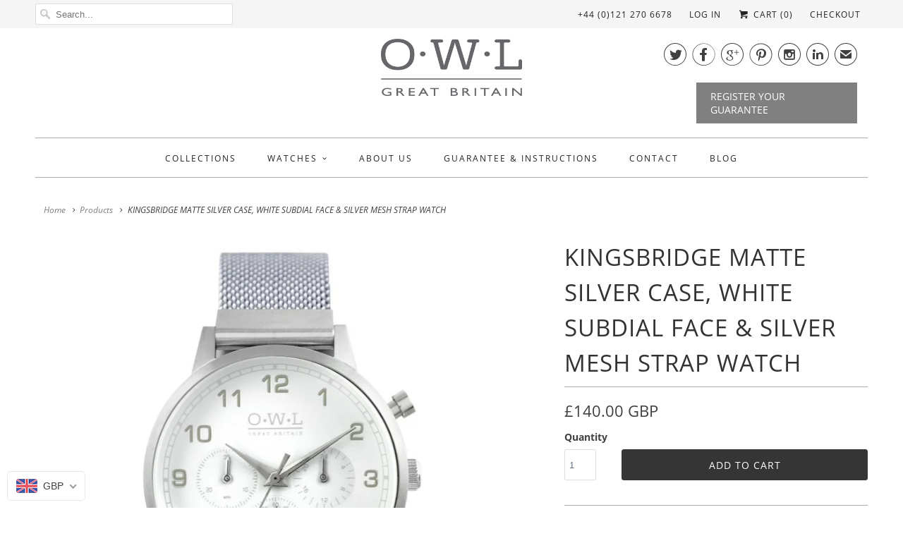

--- FILE ---
content_type: text/html; charset=utf-8
request_url: https://www.owlwatches.com/products/kingsbridge-steel-case-shell-white-dial-steel-mesh-strap-watch
body_size: 42240
content:
<!DOCTYPE html>
<html lang="en">
  <head>
    
<!-- Google tag (gtag.js) -->
<script async src="https://www.googletagmanager.com/gtag/js?id=G-6YKCVFPN7Y"></script>
<script>
  window.dataLayer = window.dataLayer || [];
  function gtag(){dataLayer.push(arguments);}
  gtag('js', new Date());

  gtag('config', 'G-6YKCVFPN7Y');
</script>
    
    <meta name="google-site-verification" content="-Q1KZqDHkErdNzr_-p2zRtXIHz95ja9HV7P0xUfxsDE" />
    <meta charset="utf-8">
    <meta http-equiv="cleartype" content="on">
    <meta name="robots" content="index,follow">

    
    <title>KINGSBRIDGE STEEL CASE, WHITE DIAL WATCH, STEEL MESH STRAP WATCH OWL wa - OWL watches</title>

    
      <meta name="description" content="KINGSBRIDGE STEEL CASE, WHITE DIAL WATCH, STEEL MESH STRAP WATCH Featuring the crisp tones of the British coast, the Kingsbridge is a hardworking men’s wristwatch that is practical, tough and stylish. The simple lines incorporate a crisp shell white or deep stone grey dial, clear numbering and a chronograph" />
    

    

<meta name="author" content="OWL watches">
<meta property="og:url" content="https://www.owlwatches.com/products/kingsbridge-steel-case-shell-white-dial-steel-mesh-strap-watch">
<meta property="og:site_name" content="OWL watches">


  <meta property="og:type" content="product">
  <meta property="og:title" content="KINGSBRIDGE MATTE SILVER CASE, WHITE SUBDIAL FACE &amp; SILVER MESH STRAP WATCH">
  
    <meta property="og:image" content="http://www.owlwatches.com/cdn/shop/products/Kingsbridge_mesh_silver_white_900_600x.jpg?v=1653308991">
    <meta property="og:image:secure_url" content="https://www.owlwatches.com/cdn/shop/products/Kingsbridge_mesh_silver_white_900_600x.jpg?v=1653308991">
    
  
    <meta property="og:image" content="http://www.owlwatches.com/cdn/shop/products/Kingsbridge_Mesh_Box_1b919985-4b4b-44e0-bb91-2ecdd5158465_600x.jpg?v=1653308994">
    <meta property="og:image:secure_url" content="https://www.owlwatches.com/cdn/shop/products/Kingsbridge_Mesh_Box_1b919985-4b4b-44e0-bb91-2ecdd5158465_600x.jpg?v=1653308994">
    
  
    <meta property="og:image" content="http://www.owlwatches.com/cdn/shop/products/Time_for_tea_wearing_a_steel_watch_600x.jpg?v=1653308994">
    <meta property="og:image:secure_url" content="https://www.owlwatches.com/cdn/shop/products/Time_for_tea_wearing_a_steel_watch_600x.jpg?v=1653308994">
    
  
  <meta property="og:price:amount" content="140.00">
  <meta property="og:price:currency" content="GBP">


  <meta property="og:description" content="KINGSBRIDGE STEEL CASE, WHITE DIAL WATCH, STEEL MESH STRAP WATCH Featuring the crisp tones of the British coast, the Kingsbridge is a hardworking men’s wristwatch that is practical, tough and stylish. The simple lines incorporate a crisp shell white or deep stone grey dial, clear numbering and a chronograph">




  <meta name="twitter:site" content="@OWLwatches">

<meta name="twitter:card" content="summary">

  <meta name="twitter:title" content="KINGSBRIDGE MATTE SILVER CASE, WHITE SUBDIAL FACE & SILVER MESH STRAP WATCH">
  <meta name="twitter:description" content="

Featuring the crisp tones of the British coast, the Kingsbridge is a hardworking men’s wristwatch that is practical, tough and stylish.
The simple lines incorporate a crisp shell white or deep stone grey dial, clear numbering and a chronograph for accurate time keeping. If you need rugged simplicity and enduring good looks, the Kingsbridge is as handsome as it is practical.
 


OWL watches are designed and handcrafted from premium materials:

Three sub dials including chronograph
Japanese Miyota movement from Citizen
Shoulder tab detailing
Luxury Italian leather
Quality stainless steel mesh bracelet
Adjustable Slider Closure
Double locking clasp for long lasting strength
Vintage domed mineral crystal lens
Brushed stainless steel case
2 year guarantee

Unique OWL packaging for display 



case back engraving is available on this watch 

 

">
  <meta name="twitter:image" content="https://www.owlwatches.com/cdn/shop/products/Kingsbridge_mesh_silver_white_900_240x.jpg?v=1653308991">
  <meta name="twitter:image:width" content="240">
  <meta name="twitter:image:height" content="240">



    
    

    <!-- Mobile Specific Metas -->
    <meta name="HandheldFriendly" content="True">
    <meta name="MobileOptimized" content="320">
    <meta name="viewport" content="width=device-width,initial-scale=1">
    <meta name="theme-color" content="#ffffff">

    <!-- Stylesheets for Responsive 6.5.3 -->
    <link href="//www.owlwatches.com/cdn/shop/t/21/assets/styles.scss.css?v=80538912891525180891730730401" rel="stylesheet" type="text/css" media="all" />

    <!-- Icons -->
    
      <link rel="shortcut icon" type="image/x-icon" href="//www.owlwatches.com/cdn/shop/files/OWL_logo_sq_big-01_32x32.jpg?v=1613175853">
    
    <link rel="canonical" href="https://www.owlwatches.com/products/kingsbridge-steel-case-shell-white-dial-steel-mesh-strap-watch" />

    

    <script src="//www.owlwatches.com/cdn/shop/t/21/assets/app.js?v=167280145464725485971536666801" type="text/javascript"></script>
    <script>window.performance && window.performance.mark && window.performance.mark('shopify.content_for_header.start');</script><meta name="google-site-verification" content="-Q1KZqDHkErdNzr_-p2zRtXIHz95ja9HV7P0xUfxsDE">
<meta id="shopify-digital-wallet" name="shopify-digital-wallet" content="/7577479/digital_wallets/dialog">
<meta name="shopify-checkout-api-token" content="a567a902e32d10ce3bdad0d7ab1908f0">
<meta id="in-context-paypal-metadata" data-shop-id="7577479" data-venmo-supported="false" data-environment="production" data-locale="en_US" data-paypal-v4="true" data-currency="GBP">
<link rel="alternate" type="application/json+oembed" href="https://www.owlwatches.com/products/kingsbridge-steel-case-shell-white-dial-steel-mesh-strap-watch.oembed">
<script async="async" src="/checkouts/internal/preloads.js?locale=en-GB"></script>
<link rel="preconnect" href="https://shop.app" crossorigin="anonymous">
<script async="async" src="https://shop.app/checkouts/internal/preloads.js?locale=en-GB&shop_id=7577479" crossorigin="anonymous"></script>
<script id="shopify-features" type="application/json">{"accessToken":"a567a902e32d10ce3bdad0d7ab1908f0","betas":["rich-media-storefront-analytics"],"domain":"www.owlwatches.com","predictiveSearch":true,"shopId":7577479,"locale":"en"}</script>
<script>var Shopify = Shopify || {};
Shopify.shop = "owl-watches.myshopify.com";
Shopify.locale = "en";
Shopify.currency = {"active":"GBP","rate":"1.0"};
Shopify.country = "GB";
Shopify.theme = {"name":"September 2018 Updates","id":11453169718,"schema_name":"Responsive","schema_version":"6.5.3","theme_store_id":null,"role":"main"};
Shopify.theme.handle = "null";
Shopify.theme.style = {"id":null,"handle":null};
Shopify.cdnHost = "www.owlwatches.com/cdn";
Shopify.routes = Shopify.routes || {};
Shopify.routes.root = "/";</script>
<script type="module">!function(o){(o.Shopify=o.Shopify||{}).modules=!0}(window);</script>
<script>!function(o){function n(){var o=[];function n(){o.push(Array.prototype.slice.apply(arguments))}return n.q=o,n}var t=o.Shopify=o.Shopify||{};t.loadFeatures=n(),t.autoloadFeatures=n()}(window);</script>
<script>
  window.ShopifyPay = window.ShopifyPay || {};
  window.ShopifyPay.apiHost = "shop.app\/pay";
  window.ShopifyPay.redirectState = null;
</script>
<script id="shop-js-analytics" type="application/json">{"pageType":"product"}</script>
<script defer="defer" async type="module" src="//www.owlwatches.com/cdn/shopifycloud/shop-js/modules/v2/client.init-shop-cart-sync_BdyHc3Nr.en.esm.js"></script>
<script defer="defer" async type="module" src="//www.owlwatches.com/cdn/shopifycloud/shop-js/modules/v2/chunk.common_Daul8nwZ.esm.js"></script>
<script type="module">
  await import("//www.owlwatches.com/cdn/shopifycloud/shop-js/modules/v2/client.init-shop-cart-sync_BdyHc3Nr.en.esm.js");
await import("//www.owlwatches.com/cdn/shopifycloud/shop-js/modules/v2/chunk.common_Daul8nwZ.esm.js");

  window.Shopify.SignInWithShop?.initShopCartSync?.({"fedCMEnabled":true,"windoidEnabled":true});

</script>
<script>
  window.Shopify = window.Shopify || {};
  if (!window.Shopify.featureAssets) window.Shopify.featureAssets = {};
  window.Shopify.featureAssets['shop-js'] = {"shop-cart-sync":["modules/v2/client.shop-cart-sync_QYOiDySF.en.esm.js","modules/v2/chunk.common_Daul8nwZ.esm.js"],"init-fed-cm":["modules/v2/client.init-fed-cm_DchLp9rc.en.esm.js","modules/v2/chunk.common_Daul8nwZ.esm.js"],"shop-button":["modules/v2/client.shop-button_OV7bAJc5.en.esm.js","modules/v2/chunk.common_Daul8nwZ.esm.js"],"init-windoid":["modules/v2/client.init-windoid_DwxFKQ8e.en.esm.js","modules/v2/chunk.common_Daul8nwZ.esm.js"],"shop-cash-offers":["modules/v2/client.shop-cash-offers_DWtL6Bq3.en.esm.js","modules/v2/chunk.common_Daul8nwZ.esm.js","modules/v2/chunk.modal_CQq8HTM6.esm.js"],"shop-toast-manager":["modules/v2/client.shop-toast-manager_CX9r1SjA.en.esm.js","modules/v2/chunk.common_Daul8nwZ.esm.js"],"init-shop-email-lookup-coordinator":["modules/v2/client.init-shop-email-lookup-coordinator_UhKnw74l.en.esm.js","modules/v2/chunk.common_Daul8nwZ.esm.js"],"pay-button":["modules/v2/client.pay-button_DzxNnLDY.en.esm.js","modules/v2/chunk.common_Daul8nwZ.esm.js"],"avatar":["modules/v2/client.avatar_BTnouDA3.en.esm.js"],"init-shop-cart-sync":["modules/v2/client.init-shop-cart-sync_BdyHc3Nr.en.esm.js","modules/v2/chunk.common_Daul8nwZ.esm.js"],"shop-login-button":["modules/v2/client.shop-login-button_D8B466_1.en.esm.js","modules/v2/chunk.common_Daul8nwZ.esm.js","modules/v2/chunk.modal_CQq8HTM6.esm.js"],"init-customer-accounts-sign-up":["modules/v2/client.init-customer-accounts-sign-up_C8fpPm4i.en.esm.js","modules/v2/client.shop-login-button_D8B466_1.en.esm.js","modules/v2/chunk.common_Daul8nwZ.esm.js","modules/v2/chunk.modal_CQq8HTM6.esm.js"],"init-shop-for-new-customer-accounts":["modules/v2/client.init-shop-for-new-customer-accounts_CVTO0Ztu.en.esm.js","modules/v2/client.shop-login-button_D8B466_1.en.esm.js","modules/v2/chunk.common_Daul8nwZ.esm.js","modules/v2/chunk.modal_CQq8HTM6.esm.js"],"init-customer-accounts":["modules/v2/client.init-customer-accounts_dRgKMfrE.en.esm.js","modules/v2/client.shop-login-button_D8B466_1.en.esm.js","modules/v2/chunk.common_Daul8nwZ.esm.js","modules/v2/chunk.modal_CQq8HTM6.esm.js"],"shop-follow-button":["modules/v2/client.shop-follow-button_CkZpjEct.en.esm.js","modules/v2/chunk.common_Daul8nwZ.esm.js","modules/v2/chunk.modal_CQq8HTM6.esm.js"],"lead-capture":["modules/v2/client.lead-capture_BntHBhfp.en.esm.js","modules/v2/chunk.common_Daul8nwZ.esm.js","modules/v2/chunk.modal_CQq8HTM6.esm.js"],"checkout-modal":["modules/v2/client.checkout-modal_CfxcYbTm.en.esm.js","modules/v2/chunk.common_Daul8nwZ.esm.js","modules/v2/chunk.modal_CQq8HTM6.esm.js"],"shop-login":["modules/v2/client.shop-login_Da4GZ2H6.en.esm.js","modules/v2/chunk.common_Daul8nwZ.esm.js","modules/v2/chunk.modal_CQq8HTM6.esm.js"],"payment-terms":["modules/v2/client.payment-terms_MV4M3zvL.en.esm.js","modules/v2/chunk.common_Daul8nwZ.esm.js","modules/v2/chunk.modal_CQq8HTM6.esm.js"]};
</script>
<script>(function() {
  var isLoaded = false;
  function asyncLoad() {
    if (isLoaded) return;
    isLoaded = true;
    var urls = ["\/\/shopify.privy.com\/widget.js?shop=owl-watches.myshopify.com","https:\/\/chimpstatic.com\/mcjs-connected\/js\/users\/eb0eecca7e92727ffd33277f8\/799efbf526781fd2e2e594ce7.js?shop=owl-watches.myshopify.com","https:\/\/chimpstatic.com\/mcjs-connected\/js\/users\/0311999ce34282363d3f0be11\/84c5d83217cc61fc065f6ca89.js?shop=owl-watches.myshopify.com","https:\/\/cks3.amplifiedcdn.com\/ckjs.production.min.js?unique_id=owl-watches.myshopify.com\u0026shop=owl-watches.myshopify.com","https:\/\/ccjs.amplifiedcdn.com\/ccjs.umd.js?unique_id=owl-watches.myshopify.com\u0026shop=owl-watches.myshopify.com","https:\/\/instashop.s3.amazonaws.com\/js-gz\/embed\/embed-1.7.0.js?gallery\u0026shop=owl-watches.myshopify.com"];
    for (var i = 0; i < urls.length; i++) {
      var s = document.createElement('script');
      s.type = 'text/javascript';
      s.async = true;
      s.src = urls[i];
      var x = document.getElementsByTagName('script')[0];
      x.parentNode.insertBefore(s, x);
    }
  };
  if(window.attachEvent) {
    window.attachEvent('onload', asyncLoad);
  } else {
    window.addEventListener('load', asyncLoad, false);
  }
})();</script>
<script id="__st">var __st={"a":7577479,"offset":0,"reqid":"34a1b635-2161-43d9-9ca2-d0f6a08770c0-1769027949","pageurl":"www.owlwatches.com\/products\/kingsbridge-steel-case-shell-white-dial-steel-mesh-strap-watch","u":"07bb832b47b4","p":"product","rtyp":"product","rid":9981061520};</script>
<script>window.ShopifyPaypalV4VisibilityTracking = true;</script>
<script id="captcha-bootstrap">!function(){'use strict';const t='contact',e='account',n='new_comment',o=[[t,t],['blogs',n],['comments',n],[t,'customer']],c=[[e,'customer_login'],[e,'guest_login'],[e,'recover_customer_password'],[e,'create_customer']],r=t=>t.map((([t,e])=>`form[action*='/${t}']:not([data-nocaptcha='true']) input[name='form_type'][value='${e}']`)).join(','),a=t=>()=>t?[...document.querySelectorAll(t)].map((t=>t.form)):[];function s(){const t=[...o],e=r(t);return a(e)}const i='password',u='form_key',d=['recaptcha-v3-token','g-recaptcha-response','h-captcha-response',i],f=()=>{try{return window.sessionStorage}catch{return}},m='__shopify_v',_=t=>t.elements[u];function p(t,e,n=!1){try{const o=window.sessionStorage,c=JSON.parse(o.getItem(e)),{data:r}=function(t){const{data:e,action:n}=t;return t[m]||n?{data:e,action:n}:{data:t,action:n}}(c);for(const[e,n]of Object.entries(r))t.elements[e]&&(t.elements[e].value=n);n&&o.removeItem(e)}catch(o){console.error('form repopulation failed',{error:o})}}const l='form_type',E='cptcha';function T(t){t.dataset[E]=!0}const w=window,h=w.document,L='Shopify',v='ce_forms',y='captcha';let A=!1;((t,e)=>{const n=(g='f06e6c50-85a8-45c8-87d0-21a2b65856fe',I='https://cdn.shopify.com/shopifycloud/storefront-forms-hcaptcha/ce_storefront_forms_captcha_hcaptcha.v1.5.2.iife.js',D={infoText:'Protected by hCaptcha',privacyText:'Privacy',termsText:'Terms'},(t,e,n)=>{const o=w[L][v],c=o.bindForm;if(c)return c(t,g,e,D).then(n);var r;o.q.push([[t,g,e,D],n]),r=I,A||(h.body.append(Object.assign(h.createElement('script'),{id:'captcha-provider',async:!0,src:r})),A=!0)});var g,I,D;w[L]=w[L]||{},w[L][v]=w[L][v]||{},w[L][v].q=[],w[L][y]=w[L][y]||{},w[L][y].protect=function(t,e){n(t,void 0,e),T(t)},Object.freeze(w[L][y]),function(t,e,n,w,h,L){const[v,y,A,g]=function(t,e,n){const i=e?o:[],u=t?c:[],d=[...i,...u],f=r(d),m=r(i),_=r(d.filter((([t,e])=>n.includes(e))));return[a(f),a(m),a(_),s()]}(w,h,L),I=t=>{const e=t.target;return e instanceof HTMLFormElement?e:e&&e.form},D=t=>v().includes(t);t.addEventListener('submit',(t=>{const e=I(t);if(!e)return;const n=D(e)&&!e.dataset.hcaptchaBound&&!e.dataset.recaptchaBound,o=_(e),c=g().includes(e)&&(!o||!o.value);(n||c)&&t.preventDefault(),c&&!n&&(function(t){try{if(!f())return;!function(t){const e=f();if(!e)return;const n=_(t);if(!n)return;const o=n.value;o&&e.removeItem(o)}(t);const e=Array.from(Array(32),(()=>Math.random().toString(36)[2])).join('');!function(t,e){_(t)||t.append(Object.assign(document.createElement('input'),{type:'hidden',name:u})),t.elements[u].value=e}(t,e),function(t,e){const n=f();if(!n)return;const o=[...t.querySelectorAll(`input[type='${i}']`)].map((({name:t})=>t)),c=[...d,...o],r={};for(const[a,s]of new FormData(t).entries())c.includes(a)||(r[a]=s);n.setItem(e,JSON.stringify({[m]:1,action:t.action,data:r}))}(t,e)}catch(e){console.error('failed to persist form',e)}}(e),e.submit())}));const S=(t,e)=>{t&&!t.dataset[E]&&(n(t,e.some((e=>e===t))),T(t))};for(const o of['focusin','change'])t.addEventListener(o,(t=>{const e=I(t);D(e)&&S(e,y())}));const B=e.get('form_key'),M=e.get(l),P=B&&M;t.addEventListener('DOMContentLoaded',(()=>{const t=y();if(P)for(const e of t)e.elements[l].value===M&&p(e,B);[...new Set([...A(),...v().filter((t=>'true'===t.dataset.shopifyCaptcha))])].forEach((e=>S(e,t)))}))}(h,new URLSearchParams(w.location.search),n,t,e,['guest_login'])})(!0,!0)}();</script>
<script integrity="sha256-4kQ18oKyAcykRKYeNunJcIwy7WH5gtpwJnB7kiuLZ1E=" data-source-attribution="shopify.loadfeatures" defer="defer" src="//www.owlwatches.com/cdn/shopifycloud/storefront/assets/storefront/load_feature-a0a9edcb.js" crossorigin="anonymous"></script>
<script crossorigin="anonymous" defer="defer" src="//www.owlwatches.com/cdn/shopifycloud/storefront/assets/shopify_pay/storefront-65b4c6d7.js?v=20250812"></script>
<script data-source-attribution="shopify.dynamic_checkout.dynamic.init">var Shopify=Shopify||{};Shopify.PaymentButton=Shopify.PaymentButton||{isStorefrontPortableWallets:!0,init:function(){window.Shopify.PaymentButton.init=function(){};var t=document.createElement("script");t.src="https://www.owlwatches.com/cdn/shopifycloud/portable-wallets/latest/portable-wallets.en.js",t.type="module",document.head.appendChild(t)}};
</script>
<script data-source-attribution="shopify.dynamic_checkout.buyer_consent">
  function portableWalletsHideBuyerConsent(e){var t=document.getElementById("shopify-buyer-consent"),n=document.getElementById("shopify-subscription-policy-button");t&&n&&(t.classList.add("hidden"),t.setAttribute("aria-hidden","true"),n.removeEventListener("click",e))}function portableWalletsShowBuyerConsent(e){var t=document.getElementById("shopify-buyer-consent"),n=document.getElementById("shopify-subscription-policy-button");t&&n&&(t.classList.remove("hidden"),t.removeAttribute("aria-hidden"),n.addEventListener("click",e))}window.Shopify?.PaymentButton&&(window.Shopify.PaymentButton.hideBuyerConsent=portableWalletsHideBuyerConsent,window.Shopify.PaymentButton.showBuyerConsent=portableWalletsShowBuyerConsent);
</script>
<script data-source-attribution="shopify.dynamic_checkout.cart.bootstrap">document.addEventListener("DOMContentLoaded",(function(){function t(){return document.querySelector("shopify-accelerated-checkout-cart, shopify-accelerated-checkout")}if(t())Shopify.PaymentButton.init();else{new MutationObserver((function(e,n){t()&&(Shopify.PaymentButton.init(),n.disconnect())})).observe(document.body,{childList:!0,subtree:!0})}}));
</script>
<link id="shopify-accelerated-checkout-styles" rel="stylesheet" media="screen" href="https://www.owlwatches.com/cdn/shopifycloud/portable-wallets/latest/accelerated-checkout-backwards-compat.css" crossorigin="anonymous">
<style id="shopify-accelerated-checkout-cart">
        #shopify-buyer-consent {
  margin-top: 1em;
  display: inline-block;
  width: 100%;
}

#shopify-buyer-consent.hidden {
  display: none;
}

#shopify-subscription-policy-button {
  background: none;
  border: none;
  padding: 0;
  text-decoration: underline;
  font-size: inherit;
  cursor: pointer;
}

#shopify-subscription-policy-button::before {
  box-shadow: none;
}

      </style>

<script>window.performance && window.performance.mark && window.performance.mark('shopify.content_for_header.end');</script>

<script>window.BOLD = window.BOLD || {};
    window.BOLD.common = window.BOLD.common || {};
    window.BOLD.common.Shopify = window.BOLD.common.Shopify || {};
    window.BOLD.common.Shopify.shop = {
      domain: 'www.owlwatches.com',
      permanent_domain: 'owl-watches.myshopify.com',
      url: 'https://www.owlwatches.com',
      secure_url: 'https://www.owlwatches.com',
      money_format: "\u003cspan class=money\u003e£{{amount}}\u003c\/span\u003e",
      currency: "GBP"
    };
    window.BOLD.common.Shopify.customer = {
      id: null,
      tags: null,
    };
    window.BOLD.common.Shopify.cart = {"note":null,"attributes":{},"original_total_price":0,"total_price":0,"total_discount":0,"total_weight":0.0,"item_count":0,"items":[],"requires_shipping":false,"currency":"GBP","items_subtotal_price":0,"cart_level_discount_applications":[],"checkout_charge_amount":0};
    window.BOLD.common.template = 'product';window.BOLD.common.Shopify.formatMoney = function(money, format) {
        function n(t, e) {
            return "undefined" == typeof t ? e : t
        }
        function r(t, e, r, i) {
            if (e = n(e, 2),
                r = n(r, ","),
                i = n(i, "."),
            isNaN(t) || null == t)
                return 0;
            t = (t / 100).toFixed(e);
            var o = t.split(".")
                , a = o[0].replace(/(\d)(?=(\d\d\d)+(?!\d))/g, "$1" + r)
                , s = o[1] ? i + o[1] : "";
            return a + s
        }
        "string" == typeof money && (money = money.replace(".", ""));
        var i = ""
            , o = /\{\{\s*(\w+)\s*\}\}/
            , a = format || window.BOLD.common.Shopify.shop.money_format || window.Shopify.money_format || "$ {{ amount }}";
        switch (a.match(o)[1]) {
            case "amount":
                i = r(money, 2, ",", ".");
                break;
            case "amount_no_decimals":
                i = r(money, 0, ",", ".");
                break;
            case "amount_with_comma_separator":
                i = r(money, 2, ".", ",");
                break;
            case "amount_no_decimals_with_comma_separator":
                i = r(money, 0, ".", ",");
                break;
            case "amount_with_space_separator":
                i = r(money, 2, " ", ",");
                break;
            case "amount_no_decimals_with_space_separator":
                i = r(money, 0, " ", ",");
                break;
            case "amount_with_apostrophe_separator":
                i = r(money, 2, "'", ".");
                break;
        }
        return a.replace(o, i);
    };
    window.BOLD.common.Shopify.saveProduct = function (handle, product) {
      if (typeof handle === 'string' && typeof window.BOLD.common.Shopify.products[handle] === 'undefined') {
        if (typeof product === 'number') {
          window.BOLD.common.Shopify.handles[product] = handle;
          product = { id: product };
        }
        window.BOLD.common.Shopify.products[handle] = product;
      }
    };
    window.BOLD.common.Shopify.saveVariant = function (variant_id, variant) {
      if (typeof variant_id === 'number' && typeof window.BOLD.common.Shopify.variants[variant_id] === 'undefined') {
        window.BOLD.common.Shopify.variants[variant_id] = variant;
      }
    };window.BOLD.common.Shopify.products = window.BOLD.common.Shopify.products || {};
    window.BOLD.common.Shopify.variants = window.BOLD.common.Shopify.variants || {};
    window.BOLD.common.Shopify.handles = window.BOLD.common.Shopify.handles || {};window.BOLD.common.Shopify.saveProduct("kingsbridge-steel-case-shell-white-dial-steel-mesh-strap-watch", 9981061520);window.BOLD.common.Shopify.saveVariant(43220363856, { product_id: 9981061520, product_handle: "kingsbridge-steel-case-shell-white-dial-steel-mesh-strap-watch", price: 14000, group_id: '', csp_metafield: {}});window.BOLD.apps_installed = {"Product Options":2} || {};window.BOLD.common.Shopify.metafields = window.BOLD.common.Shopify.metafields || {};window.BOLD.common.Shopify.metafields["bold_rp"] = {};window.BOLD.common.Shopify.metafields["bold_csp_defaults"] = {};window.BOLD.common.cacheParams = window.BOLD.common.cacheParams || {};
    window.BOLD.common.cacheParams.options = 1667858677;
</script>

<script>
    window.BOLD.common.cacheParams.options = 1768898233;
</script>
<link href="//www.owlwatches.com/cdn/shop/t/21/assets/bold-options.css?v=123160307633435409531536666781" rel="stylesheet" type="text/css" media="all" />
<script defer src="https://options.shopapps.site/js/options.js"></script><script>
          var currentScript = document.currentScript || document.scripts[document.scripts.length - 1];
          var boldVariantIds =[43220363856];
          var boldProductHandle ="kingsbridge-steel-case-shell-white-dial-steel-mesh-strap-watch";
          var BOLD = BOLD || {};
          BOLD.products = BOLD.products || {};
          BOLD.variant_lookup = BOLD.variant_lookup || {};
          if (window.BOLD && !BOLD.common) {
              BOLD.common = BOLD.common || {};
              BOLD.common.Shopify = BOLD.common.Shopify || {};
              window.BOLD.common.Shopify.products = window.BOLD.common.Shopify.products || {};
              window.BOLD.common.Shopify.variants = window.BOLD.common.Shopify.variants || {};
              window.BOLD.common.Shopify.handles = window.BOLD.common.Shopify.handles || {};
              window.BOLD.common.Shopify.saveProduct = function (handle, product) {
                  if (typeof handle === 'string' && typeof window.BOLD.common.Shopify.products[handle] === 'undefined') {
                      if (typeof product === 'number') {
                          window.BOLD.common.Shopify.handles[product] = handle;
                          product = { id: product };
                      }
                      window.BOLD.common.Shopify.products[handle] = product;
                  }
              };
              window.BOLD.common.Shopify.saveVariant = function (variant_id, variant) {
                  if (typeof variant_id === 'number' && typeof window.BOLD.common.Shopify.variants[variant_id] === 'undefined') {
                      window.BOLD.common.Shopify.variants[variant_id] = variant;
                  }
              };
          }

          for (var boldIndex = 0; boldIndex < boldVariantIds.length; boldIndex = boldIndex + 1) {
            BOLD.variant_lookup[boldVariantIds[boldIndex]] = boldProductHandle;
          }

          BOLD.products[boldProductHandle] ={
    "id":9981061520,
    "title":"KINGSBRIDGE MATTE SILVER CASE, WHITE SUBDIAL FACE \u0026 SILVER MESH STRAP WATCH","handle":"kingsbridge-steel-case-shell-white-dial-steel-mesh-strap-watch",
    "description":"\u003cdiv\u003e\n\u003cmeta charset=\"utf-8\"\u003e\n\u003cp\u003eFeaturing the crisp tones of the British coast, the Kingsbridge is a hardworking men’s wristwatch that is practical, tough and stylish.\u003cbr\u003e\u003c\/p\u003e\n\u003cp\u003e\u003cspan\u003eThe simple lines incorporate a crisp shell white or deep stone grey dial, clear numbering and a chronograph for accurate time keeping. If you need rugged simplicity and enduring good looks, the Kingsbridge is as handsome as it is practical.\u003c\/span\u003e\u003c\/p\u003e\n \u003c\/div\u003e\n\u003cdiv\u003e\n\u003cmeta charset=\"utf-8\"\u003e\n\u003cp\u003e\u003cspan\u003eOWL watches are designed and handcrafted from premium materials:\u003c\/span\u003e\u003c\/p\u003e\n\u003cul\u003e\n\u003cli\u003e\u003cspan\u003eThree sub dials including chronograph\u003c\/span\u003e\u003c\/li\u003e\n\u003cli\u003e\u003cspan\u003eJapanese Miyota movement from Citizen\u003c\/span\u003e\u003c\/li\u003e\n\u003cli\u003e\u003cspan\u003eShoulder tab detailing\u003c\/span\u003e\u003c\/li\u003e\n\u003cli\u003e\u003cspan\u003eLuxury Italian leather\u003c\/span\u003e\u003c\/li\u003e\n\u003cli\u003e\u003cspan\u003eQuality stainless steel mesh bracelet\u003c\/span\u003e\u003c\/li\u003e\n\u003cli\u003e\u003cspan\u003eAdjustable Slider Closure\u003c\/span\u003e\u003c\/li\u003e\n\u003cli\u003e\u003cspan\u003eDouble locking clasp for long lasting strength\u003c\/span\u003e\u003c\/li\u003e\n\u003cli\u003e\u003cspan\u003eVintage domed mineral crystal lens\u003c\/span\u003e\u003c\/li\u003e\n\u003cli\u003e\u003cspan\u003eBrushed stainless steel case\u003c\/span\u003e\u003c\/li\u003e\n\u003cli\u003e\u003cspan\u003e2 year guarantee\u003c\/span\u003e\u003c\/li\u003e\n\u003cli\u003e\n\u003cspan\u003eUnique OWL packaging for display\u003c\/span\u003e \u003c\/li\u003e\n\u003c\/ul\u003e\n\u003c\/div\u003e\n\u003cdiv style=\"text-align: left;\"\u003e\n\u003ch4\u003ecase back engraving is available on this watch \u003c\/h4\u003e\n\u003cp style=\"text-align: left;\"\u003e\u003ca href=\"https:\/\/www.owlgreatbritain.com\/products\/kingsbridge-case-back-engraving\"\u003e\u003cimg style=\"float: none;\" alt=\"\" src=\"\/\/cdn.shopify.com\/s\/files\/1\/0757\/7479\/files\/Caseback_Kingsbridge_all_my_love_compact.jpg?v=1512385115\"\u003e\u003c\/a\u003e\u003c\/p\u003e\n\u003cp style=\"text-align: left;\"\u003e \u003c\/p\u003e\n\u003ciframe width=\"480\" height=\"480\" src=\"https:\/\/www.youtube.com\/embed\/SwRNZlJzN14?rel=0\u0026amp;showinfo=0\" frameborder=\"0\" allowfullscreen=\"\"\u003e\u003c\/iframe\u003e\n\u003c\/div\u003e",
    "published_at":"2017-09-28T14:54:41",
    "created_at":"2017-09-28T15:57:18",
    "vendor":"OWL watches",
    "type":"Watches",
    "tags":["BRACELET","British design","BRITISH DESIGNER","BUCKLE","CHRONO","CHRONOGRAPH","DATE","ENGRAVED","GENTLEMAN'S WATCHES","MATTE METAL WATCH","MENS WATCH","MESH","MESH BRACELET","METALLIC","MULTI DIAL","NUMBERS","OWL","OWL WATCH","PERSONALISED","SILVER","STEEL","STYLE","time","timer","VINTAGE","WATCH","WHITE"],
    "price":14000,
    "price_min":14000,
    "price_max":14000,
    "price_varies":null,
    "compare_at_price":null,
    "compare_at_price_min":0,
    "compare_at_price_max":0,
    "compare_at_price_varies":null,
    "all_variant_ids":[43220363856],
    "variants":[{"id":43220363856,"title":"Default Title","option1":"Default Title","option2":null,"option3":null,"sku":"K8MSW","requires_shipping":true,"taxable":true,"featured_image":null,"available":true,"name":"KINGSBRIDGE MATTE SILVER CASE, WHITE SUBDIAL FACE \u0026 SILVER MESH STRAP WATCH","public_title":null,"options":["Default Title"],"price":14000,"weight":0,"compare_at_price":null,"inventory_quantity":20,"inventory_management":"shopify","inventory_policy":"deny","barcode":"5060213305731","requires_selling_plan":false,"selling_plan_allocations":[]}],
    "available":null,"images":["\/\/www.owlwatches.com\/cdn\/shop\/products\/Kingsbridge_mesh_silver_white_900.jpg?v=1653308991","\/\/www.owlwatches.com\/cdn\/shop\/products\/Kingsbridge_Mesh_Box_1b919985-4b4b-44e0-bb91-2ecdd5158465.jpg?v=1653308994","\/\/www.owlwatches.com\/cdn\/shop\/products\/Time_for_tea_wearing_a_steel_watch.jpg?v=1653308994","\/\/www.owlwatches.com\/cdn\/shop\/products\/New_OWL_Box_638ac4fd-93b8-4423-b4f0-e8b630a92f03.jpg?v=1532626050","\/\/www.owlwatches.com\/cdn\/shop\/products\/where_did_I_put_my_watch.jpg?v=1532626050"],"featured_image":"\/\/www.owlwatches.com\/cdn\/shop\/products\/Kingsbridge_mesh_silver_white_900.jpg?v=1653308991",
    "options":["Title"],
    "url":"\/products\/kingsbridge-steel-case-shell-white-dial-steel-mesh-strap-watch"};var boldCSPMetafields = {};
          var boldTempProduct ={"id":9981061520,"title":"KINGSBRIDGE MATTE SILVER CASE, WHITE SUBDIAL FACE \u0026 SILVER MESH STRAP WATCH","handle":"kingsbridge-steel-case-shell-white-dial-steel-mesh-strap-watch","description":"\u003cdiv\u003e\n\u003cmeta charset=\"utf-8\"\u003e\n\u003cp\u003eFeaturing the crisp tones of the British coast, the Kingsbridge is a hardworking men’s wristwatch that is practical, tough and stylish.\u003cbr\u003e\u003c\/p\u003e\n\u003cp\u003e\u003cspan\u003eThe simple lines incorporate a crisp shell white or deep stone grey dial, clear numbering and a chronograph for accurate time keeping. If you need rugged simplicity and enduring good looks, the Kingsbridge is as handsome as it is practical.\u003c\/span\u003e\u003c\/p\u003e\n \u003c\/div\u003e\n\u003cdiv\u003e\n\u003cmeta charset=\"utf-8\"\u003e\n\u003cp\u003e\u003cspan\u003eOWL watches are designed and handcrafted from premium materials:\u003c\/span\u003e\u003c\/p\u003e\n\u003cul\u003e\n\u003cli\u003e\u003cspan\u003eThree sub dials including chronograph\u003c\/span\u003e\u003c\/li\u003e\n\u003cli\u003e\u003cspan\u003eJapanese Miyota movement from Citizen\u003c\/span\u003e\u003c\/li\u003e\n\u003cli\u003e\u003cspan\u003eShoulder tab detailing\u003c\/span\u003e\u003c\/li\u003e\n\u003cli\u003e\u003cspan\u003eLuxury Italian leather\u003c\/span\u003e\u003c\/li\u003e\n\u003cli\u003e\u003cspan\u003eQuality stainless steel mesh bracelet\u003c\/span\u003e\u003c\/li\u003e\n\u003cli\u003e\u003cspan\u003eAdjustable Slider Closure\u003c\/span\u003e\u003c\/li\u003e\n\u003cli\u003e\u003cspan\u003eDouble locking clasp for long lasting strength\u003c\/span\u003e\u003c\/li\u003e\n\u003cli\u003e\u003cspan\u003eVintage domed mineral crystal lens\u003c\/span\u003e\u003c\/li\u003e\n\u003cli\u003e\u003cspan\u003eBrushed stainless steel case\u003c\/span\u003e\u003c\/li\u003e\n\u003cli\u003e\u003cspan\u003e2 year guarantee\u003c\/span\u003e\u003c\/li\u003e\n\u003cli\u003e\n\u003cspan\u003eUnique OWL packaging for display\u003c\/span\u003e \u003c\/li\u003e\n\u003c\/ul\u003e\n\u003c\/div\u003e\n\u003cdiv style=\"text-align: left;\"\u003e\n\u003ch4\u003ecase back engraving is available on this watch \u003c\/h4\u003e\n\u003cp style=\"text-align: left;\"\u003e\u003ca href=\"https:\/\/www.owlgreatbritain.com\/products\/kingsbridge-case-back-engraving\"\u003e\u003cimg style=\"float: none;\" alt=\"\" src=\"\/\/cdn.shopify.com\/s\/files\/1\/0757\/7479\/files\/Caseback_Kingsbridge_all_my_love_compact.jpg?v=1512385115\"\u003e\u003c\/a\u003e\u003c\/p\u003e\n\u003cp style=\"text-align: left;\"\u003e \u003c\/p\u003e\n\u003ciframe width=\"480\" height=\"480\" src=\"https:\/\/www.youtube.com\/embed\/SwRNZlJzN14?rel=0\u0026amp;showinfo=0\" frameborder=\"0\" allowfullscreen=\"\"\u003e\u003c\/iframe\u003e\n\u003c\/div\u003e","published_at":"2017-09-28T14:54:41+01:00","created_at":"2017-09-28T15:57:18+01:00","vendor":"OWL watches","type":"Watches","tags":["BRACELET","British design","BRITISH DESIGNER","BUCKLE","CHRONO","CHRONOGRAPH","DATE","ENGRAVED","GENTLEMAN'S WATCHES","MATTE METAL WATCH","MENS WATCH","MESH","MESH BRACELET","METALLIC","MULTI DIAL","NUMBERS","OWL","OWL WATCH","PERSONALISED","SILVER","STEEL","STYLE","time","timer","VINTAGE","WATCH","WHITE"],"price":14000,"price_min":14000,"price_max":14000,"available":true,"price_varies":false,"compare_at_price":null,"compare_at_price_min":0,"compare_at_price_max":0,"compare_at_price_varies":false,"variants":[{"id":43220363856,"title":"Default Title","option1":"Default Title","option2":null,"option3":null,"sku":"K8MSW","requires_shipping":true,"taxable":true,"featured_image":null,"available":true,"name":"KINGSBRIDGE MATTE SILVER CASE, WHITE SUBDIAL FACE \u0026 SILVER MESH STRAP WATCH","public_title":null,"options":["Default Title"],"price":14000,"weight":0,"compare_at_price":null,"inventory_quantity":20,"inventory_management":"shopify","inventory_policy":"deny","barcode":"5060213305731","requires_selling_plan":false,"selling_plan_allocations":[]}],"images":["\/\/www.owlwatches.com\/cdn\/shop\/products\/Kingsbridge_mesh_silver_white_900.jpg?v=1653308991","\/\/www.owlwatches.com\/cdn\/shop\/products\/Kingsbridge_Mesh_Box_1b919985-4b4b-44e0-bb91-2ecdd5158465.jpg?v=1653308994","\/\/www.owlwatches.com\/cdn\/shop\/products\/Time_for_tea_wearing_a_steel_watch.jpg?v=1653308994","\/\/www.owlwatches.com\/cdn\/shop\/products\/New_OWL_Box_638ac4fd-93b8-4423-b4f0-e8b630a92f03.jpg?v=1532626050","\/\/www.owlwatches.com\/cdn\/shop\/products\/where_did_I_put_my_watch.jpg?v=1532626050"],"featured_image":"\/\/www.owlwatches.com\/cdn\/shop\/products\/Kingsbridge_mesh_silver_white_900.jpg?v=1653308991","options":["Title"],"media":[{"alt":"KINGSBRIDGE STEEL CASE, WHITE DIAL \u0026 STEEL MESH STRAP WATCH - OWL watches","id":480226345014,"position":1,"preview_image":{"aspect_ratio":1.0,"height":900,"width":900,"src":"\/\/www.owlwatches.com\/cdn\/shop\/products\/Kingsbridge_mesh_silver_white_900.jpg?v=1653308991"},"aspect_ratio":1.0,"height":900,"media_type":"image","src":"\/\/www.owlwatches.com\/cdn\/shop\/products\/Kingsbridge_mesh_silver_white_900.jpg?v=1653308991","width":900},{"alt":"KINGSBRIDGE STEEL CASE, WHITE DIAL \u0026 STEEL MESH STRAP WATCH - OWL watches","id":725537685558,"position":2,"preview_image":{"aspect_ratio":1.0,"height":1024,"width":1024,"src":"\/\/www.owlwatches.com\/cdn\/shop\/products\/Kingsbridge_Mesh_Box_1b919985-4b4b-44e0-bb91-2ecdd5158465.jpg?v=1653308994"},"aspect_ratio":1.0,"height":1024,"media_type":"image","src":"\/\/www.owlwatches.com\/cdn\/shop\/products\/Kingsbridge_Mesh_Box_1b919985-4b4b-44e0-bb91-2ecdd5158465.jpg?v=1653308994","width":1024},{"alt":"KINGSBRIDGE STEEL CASE, WHITE DIAL \u0026 STEEL MESH STRAP WATCH - OWL watches","id":841160622134,"position":3,"preview_image":{"aspect_ratio":1.0,"height":1000,"width":1000,"src":"\/\/www.owlwatches.com\/cdn\/shop\/products\/Time_for_tea_wearing_a_steel_watch.jpg?v=1653308994"},"aspect_ratio":1.0,"height":1000,"media_type":"image","src":"\/\/www.owlwatches.com\/cdn\/shop\/products\/Time_for_tea_wearing_a_steel_watch.jpg?v=1653308994","width":1000},{"alt":"KINGSBRIDGE STEEL CASE, WHITE DIAL \u0026 STEEL MESH STRAP WATCH - OWL watches","id":725537914934,"position":4,"preview_image":{"aspect_ratio":1.0,"height":1024,"width":1024,"src":"\/\/www.owlwatches.com\/cdn\/shop\/products\/New_OWL_Box_638ac4fd-93b8-4423-b4f0-e8b630a92f03.jpg?v=1532626050"},"aspect_ratio":1.0,"height":1024,"media_type":"image","src":"\/\/www.owlwatches.com\/cdn\/shop\/products\/New_OWL_Box_638ac4fd-93b8-4423-b4f0-e8b630a92f03.jpg?v=1532626050","width":1024},{"alt":"KINGSBRIDGE STEEL CASE, WHITE DIAL \u0026 STEEL MESH STRAP WATCH - OWL watches","id":841160654902,"position":5,"preview_image":{"aspect_ratio":1.0,"height":1000,"width":1000,"src":"\/\/www.owlwatches.com\/cdn\/shop\/products\/where_did_I_put_my_watch.jpg?v=1532626050"},"aspect_ratio":1.0,"height":1000,"media_type":"image","src":"\/\/www.owlwatches.com\/cdn\/shop\/products\/where_did_I_put_my_watch.jpg?v=1532626050","width":1000}],"requires_selling_plan":false,"selling_plan_groups":[],"content":"\u003cdiv\u003e\n\u003cmeta charset=\"utf-8\"\u003e\n\u003cp\u003eFeaturing the crisp tones of the British coast, the Kingsbridge is a hardworking men’s wristwatch that is practical, tough and stylish.\u003cbr\u003e\u003c\/p\u003e\n\u003cp\u003e\u003cspan\u003eThe simple lines incorporate a crisp shell white or deep stone grey dial, clear numbering and a chronograph for accurate time keeping. If you need rugged simplicity and enduring good looks, the Kingsbridge is as handsome as it is practical.\u003c\/span\u003e\u003c\/p\u003e\n \u003c\/div\u003e\n\u003cdiv\u003e\n\u003cmeta charset=\"utf-8\"\u003e\n\u003cp\u003e\u003cspan\u003eOWL watches are designed and handcrafted from premium materials:\u003c\/span\u003e\u003c\/p\u003e\n\u003cul\u003e\n\u003cli\u003e\u003cspan\u003eThree sub dials including chronograph\u003c\/span\u003e\u003c\/li\u003e\n\u003cli\u003e\u003cspan\u003eJapanese Miyota movement from Citizen\u003c\/span\u003e\u003c\/li\u003e\n\u003cli\u003e\u003cspan\u003eShoulder tab detailing\u003c\/span\u003e\u003c\/li\u003e\n\u003cli\u003e\u003cspan\u003eLuxury Italian leather\u003c\/span\u003e\u003c\/li\u003e\n\u003cli\u003e\u003cspan\u003eQuality stainless steel mesh bracelet\u003c\/span\u003e\u003c\/li\u003e\n\u003cli\u003e\u003cspan\u003eAdjustable Slider Closure\u003c\/span\u003e\u003c\/li\u003e\n\u003cli\u003e\u003cspan\u003eDouble locking clasp for long lasting strength\u003c\/span\u003e\u003c\/li\u003e\n\u003cli\u003e\u003cspan\u003eVintage domed mineral crystal lens\u003c\/span\u003e\u003c\/li\u003e\n\u003cli\u003e\u003cspan\u003eBrushed stainless steel case\u003c\/span\u003e\u003c\/li\u003e\n\u003cli\u003e\u003cspan\u003e2 year guarantee\u003c\/span\u003e\u003c\/li\u003e\n\u003cli\u003e\n\u003cspan\u003eUnique OWL packaging for display\u003c\/span\u003e \u003c\/li\u003e\n\u003c\/ul\u003e\n\u003c\/div\u003e\n\u003cdiv style=\"text-align: left;\"\u003e\n\u003ch4\u003ecase back engraving is available on this watch \u003c\/h4\u003e\n\u003cp style=\"text-align: left;\"\u003e\u003ca href=\"https:\/\/www.owlgreatbritain.com\/products\/kingsbridge-case-back-engraving\"\u003e\u003cimg style=\"float: none;\" alt=\"\" src=\"\/\/cdn.shopify.com\/s\/files\/1\/0757\/7479\/files\/Caseback_Kingsbridge_all_my_love_compact.jpg?v=1512385115\"\u003e\u003c\/a\u003e\u003c\/p\u003e\n\u003cp style=\"text-align: left;\"\u003e \u003c\/p\u003e\n\u003ciframe width=\"480\" height=\"480\" src=\"https:\/\/www.youtube.com\/embed\/SwRNZlJzN14?rel=0\u0026amp;showinfo=0\" frameborder=\"0\" allowfullscreen=\"\"\u003e\u003c\/iframe\u003e\n\u003c\/div\u003e"};
          var bold_rp =[{}];
          if(boldTempProduct){
            window.BOLD.common.Shopify.saveProduct(boldTempProduct.handle, boldTempProduct.id);
            for (var boldIndex = 0; boldTempProduct && boldIndex < boldTempProduct.variants.length; boldIndex = boldIndex + 1){
              var rp_group_id = bold_rp[boldIndex].rp_group_id ? '' + bold_rp[boldIndex].rp_group_id : '';
              window.BOLD.common.Shopify.saveVariant(
                  boldTempProduct.variants[boldIndex].id,
                  {
                    product_id: boldTempProduct.id,
                    product_handle: boldTempProduct.handle,
                    price: boldTempProduct.variants[boldIndex].price,
                    group_id: rp_group_id,
                    csp_metafield: boldCSPMetafields[boldTempProduct.variants[boldIndex].id]
                  }
              );
            }
          }

          currentScript.parentNode.removeChild(currentScript);
        </script><noscript>
      <style>
        .slides > li:first-child {display: block;}
        .image__fallback {
          width: 100vw;
          display: block !important;
          max-width: 100vw !important;
          margin-bottom: 0;
        }
        .no-js-only {
          display: inherit !important;
        }
        .icon-cart.cart-button {
          display: none;
        }
        .lazyload {
          opacity: 1;
          -webkit-filter: blur(0);
          filter: blur(0);
        }
        .animate_right,
        .animate_left,
        .animate_up,
        .animate_down {
          opacity: 1;
        }
        .flexslider .slides>li {
          display: block;
        }
        .product_section .product_form {
          opacity: 1;
        }
        .multi_select,
        form .select {
          display: block !important;
        }
        .swatch_options {
          display: none;
        }
      </style>
    </noscript>

  









<!-- BeginConsistentCartAddon -->  <script>    Shopify.customer_logged_in = false ;  Shopify.customer_email = "" ;  Shopify.log_uuids = true;    </script>  <!-- EndConsistentCartAddon -->

<style>
    .iti {
        position: relative;
        display: inline-block;
    }
    .iti * {
        box-sizing: border-box;
        -moz-box-sizing: border-box;
    }
    .iti__hide {
        display: none;
    }
    .iti__v-hide {
        visibility: hidden;
    }
    .iti input,
    .iti input[type="tel"],
    .iti input[type="text"] {
        position: relative;
        z-index: 0;
        margin-top: 0 !important;
        margin-bottom: 0 !important;
        padding-right: 36px;
        margin-right: 0;
    }
    .iti__flag-container {
        position: absolute;
        top: 0;
        bottom: 0;
        right: 0;
        padding: 1px;
    }
    .iti__selected-flag {
        z-index: 1;
        position: relative;
        display: flex;
        align-items: center;
        height: 100%;
        padding: 0 6px 0 8px;
    }
    .iti__arrow {
        margin-left: 6px;
        width: 0;
        height: 0;
        border-left: 3px solid transparent;
        border-right: 3px solid transparent;
        border-top: 4px solid #555;
    }
    .iti__arrow--up {
        border-top: none;
        border-bottom: 4px solid #555;
    }
    .iti__country-list {
        position: absolute;
        z-index: 2;
        list-style: none;
        text-align: left;
        padding: 0;
        margin: 0 0 0 -1px;
        box-shadow: 1px 1px 4px rgba(0, 0, 0, 0.2);
        background-color: #fff;
        border: 1px solid #ccc;
        white-space: nowrap;
        max-height: 200px;
        overflow-y: scroll;
        -webkit-overflow-scrolling: touch;
    }
    .iti__country-list--dropup {
        bottom: 100%;
        margin-bottom: -1px;
    }
    @media (max-width: 500px) {
        .iti__country-list {
            white-space: normal;
        }
    }
    .iti__flag-box {
        display: inline-block;
        width: 20px;
    }
    .iti__divider {
        padding-bottom: 5px;
        margin-bottom: 5px;
        border-bottom: 1px solid #ccc;
    }
    .iti__country {
        padding: 5px 10px;
        outline: 0;
    }
    .iti__dial-code {
        color: #999;
    }
    .iti__country.iti__highlight {
        background-color: rgba(0, 0, 0, 0.05);
    }
    .iti__country-name,
    .iti__dial-code,
    .iti__flag-box {
        vertical-align: middle;
    }
    .iti__country-name,
    .iti__flag-box {
        margin-right: 6px;
    }
    .iti--allow-dropdown input,
    .iti--allow-dropdown input[type="tel"],
    .iti--allow-dropdown input[type="text"],
    .iti--separate-dial-code input,
    .iti--separate-dial-code input[type="tel"],
    .iti--separate-dial-code input[type="text"] {
        padding-right: 6px;
        padding-left: 52px;
        margin-left: 0;
    }
    .iti--allow-dropdown .iti__flag-container,
    .iti--separate-dial-code .iti__flag-container {
        right: auto;
        left: 0;
    }
    .iti--allow-dropdown .iti__flag-container:hover {
        cursor: pointer;
    }
    .iti--allow-dropdown .iti__flag-container:hover .iti__selected-flag {
        background-color: rgba(0, 0, 0, 0.05);
    }
    .iti--allow-dropdown input[disabled] + .iti__flag-container:hover,
    .iti--allow-dropdown input[readonly] + .iti__flag-container:hover {
        cursor: default;
    }
    .iti--allow-dropdown input[disabled] + .iti__flag-container:hover .iti__selected-flag,
    .iti--allow-dropdown input[readonly] + .iti__flag-container:hover .iti__selected-flag {
        background-color: transparent;
    }
    .iti--separate-dial-code .iti__selected-flag {
        background-color: rgba(0, 0, 0, 0.05);
    }
    .iti--separate-dial-code .iti__selected-dial-code {
        margin-left: 6px;
    }
    .iti--container {
        position: absolute;
        top: -1000px;
        left: -1000px;
        z-index: 1060;
        padding: 1px;
    }
    .iti--container:hover {
        cursor: pointer;
    }
    .iti-mobile .iti--container {
        top: 30px;
        bottom: 30px;
        left: 30px;
        right: 30px;
        position: fixed;
    }
    .iti-mobile .iti__country-list {
        max-height: 100%;
        width: 100%;
    }
    .iti-mobile .iti__country {
        padding: 10px 10px;
        line-height: 1.5em;
    }
    .iti__flag {
        width: 20px;
    }
    .iti__flag.iti__be {
        width: 18px;
    }
    .iti__flag.iti__ch {
        width: 15px;
    }
    .iti__flag.iti__mc {
        width: 19px;
    }
    .iti__flag.iti__ne {
        width: 18px;
    }
    .iti__flag.iti__np {
        width: 13px;
    }
    .iti__flag.iti__va {
        width: 15px;
    }
    @media (-webkit-min-device-pixel-ratio: 2), (min-resolution: 192dpi) {
        .iti__flag {
            background-size: 5652px 15px;
        }
    }
    .iti__flag.iti__ac {
        height: 10px;
        background-position: 0 0;
    }
    .iti__flag.iti__ad {
        height: 14px;
        background-position: -22px 0;
    }
    .iti__flag.iti__ae {
        height: 10px;
        background-position: -44px 0;
    }
    .iti__flag.iti__af {
        height: 14px;
        background-position: -66px 0;
    }
    .iti__flag.iti__ag {
        height: 14px;
        background-position: -88px 0;
    }
    .iti__flag.iti__ai {
        height: 10px;
        background-position: -110px 0;
    }
    .iti__flag.iti__al {
        height: 15px;
        background-position: -132px 0;
    }
    .iti__flag.iti__am {
        height: 10px;
        background-position: -154px 0;
    }
    .iti__flag.iti__ao {
        height: 14px;
        background-position: -176px 0;
    }
    .iti__flag.iti__aq {
        height: 14px;
        background-position: -198px 0;
    }
    .iti__flag.iti__ar {
        height: 13px;
        background-position: -220px 0;
    }
    .iti__flag.iti__as {
        height: 10px;
        background-position: -242px 0;
    }
    .iti__flag.iti__at {
        height: 14px;
        background-position: -264px 0;
    }
    .iti__flag.iti__au {
        height: 10px;
        background-position: -286px 0;
    }
    .iti__flag.iti__aw {
        height: 14px;
        background-position: -308px 0;
    }
    .iti__flag.iti__ax {
        height: 13px;
        background-position: -330px 0;
    }
    .iti__flag.iti__az {
        height: 10px;
        background-position: -352px 0;
    }
    .iti__flag.iti__ba {
        height: 10px;
        background-position: -374px 0;
    }
    .iti__flag.iti__bb {
        height: 14px;
        background-position: -396px 0;
    }
    .iti__flag.iti__bd {
        height: 12px;
        background-position: -418px 0;
    }
    .iti__flag.iti__be {
        height: 15px;
        background-position: -440px 0;
    }
    .iti__flag.iti__bf {
        height: 14px;
        background-position: -460px 0;
    }
    .iti__flag.iti__bg {
        height: 12px;
        background-position: -482px 0;
    }
    .iti__flag.iti__bh {
        height: 12px;
        background-position: -504px 0;
    }
    .iti__flag.iti__bi {
        height: 12px;
        background-position: -526px 0;
    }
    .iti__flag.iti__bj {
        height: 14px;
        background-position: -548px 0;
    }
    .iti__flag.iti__bl {
        height: 14px;
        background-position: -570px 0;
    }
    .iti__flag.iti__bm {
        height: 10px;
        background-position: -592px 0;
    }
    .iti__flag.iti__bn {
        height: 10px;
        background-position: -614px 0;
    }
    .iti__flag.iti__bo {
        height: 14px;
        background-position: -636px 0;
    }
    .iti__flag.iti__bq {
        height: 14px;
        background-position: -658px 0;
    }
    .iti__flag.iti__br {
        height: 14px;
        background-position: -680px 0;
    }
    .iti__flag.iti__bs {
        height: 10px;
        background-position: -702px 0;
    }
    .iti__flag.iti__bt {
        height: 14px;
        background-position: -724px 0;
    }
    .iti__flag.iti__bv {
        height: 15px;
        background-position: -746px 0;
    }
    .iti__flag.iti__bw {
        height: 14px;
        background-position: -768px 0;
    }
    .iti__flag.iti__by {
        height: 10px;
        background-position: -790px 0;
    }
    .iti__flag.iti__bz {
        height: 14px;
        background-position: -812px 0;
    }
    .iti__flag.iti__ca {
        height: 10px;
        background-position: -834px 0;
    }
    .iti__flag.iti__cc {
        height: 10px;
        background-position: -856px 0;
    }
    .iti__flag.iti__cd {
        height: 15px;
        background-position: -878px 0;
    }
    .iti__flag.iti__cf {
        height: 14px;
        background-position: -900px 0;
    }
    .iti__flag.iti__cg {
        height: 14px;
        background-position: -922px 0;
    }
    .iti__flag.iti__ch {
        height: 15px;
        background-position: -944px 0;
    }
    .iti__flag.iti__ci {
        height: 14px;
        background-position: -961px 0;
    }
    .iti__flag.iti__ck {
        height: 10px;
        background-position: -983px 0;
    }
    .iti__flag.iti__cl {
        height: 14px;
        background-position: -1005px 0;
    }
    .iti__flag.iti__cm {
        height: 14px;
        background-position: -1027px 0;
    }
    .iti__flag.iti__cn {
        height: 14px;
        background-position: -1049px 0;
    }
    .iti__flag.iti__co {
        height: 14px;
        background-position: -1071px 0;
    }
    .iti__flag.iti__cp {
        height: 14px;
        background-position: -1093px 0;
    }
    .iti__flag.iti__cr {
        height: 12px;
        background-position: -1115px 0;
    }
    .iti__flag.iti__cu {
        height: 10px;
        background-position: -1137px 0;
    }
    .iti__flag.iti__cv {
        height: 12px;
        background-position: -1159px 0;
    }
    .iti__flag.iti__cw {
        height: 14px;
        background-position: -1181px 0;
    }
    .iti__flag.iti__cx {
        height: 10px;
        background-position: -1203px 0;
    }
    .iti__flag.iti__cy {
        height: 14px;
        background-position: -1225px 0;
    }
    .iti__flag.iti__cz {
        height: 14px;
        background-position: -1247px 0;
    }
    .iti__flag.iti__de {
        height: 12px;
        background-position: -1269px 0;
    }
    .iti__flag.iti__dg {
        height: 10px;
        background-position: -1291px 0;
    }
    .iti__flag.iti__dj {
        height: 14px;
        background-position: -1313px 0;
    }
    .iti__flag.iti__dk {
        height: 15px;
        background-position: -1335px 0;
    }
    .iti__flag.iti__dm {
        height: 10px;
        background-position: -1357px 0;
    }
    .iti__flag.iti__do {
        height: 14px;
        background-position: -1379px 0;
    }
    .iti__flag.iti__dz {
        height: 14px;
        background-position: -1401px 0;
    }
    .iti__flag.iti__ea {
        height: 14px;
        background-position: -1423px 0;
    }
    .iti__flag.iti__ec {
        height: 14px;
        background-position: -1445px 0;
    }
    .iti__flag.iti__ee {
        height: 13px;
        background-position: -1467px 0;
    }
    .iti__flag.iti__eg {
        height: 14px;
        background-position: -1489px 0;
    }
    .iti__flag.iti__eh {
        height: 10px;
        background-position: -1511px 0;
    }
    .iti__flag.iti__er {
        height: 10px;
        background-position: -1533px 0;
    }
    .iti__flag.iti__es {
        height: 14px;
        background-position: -1555px 0;
    }
    .iti__flag.iti__et {
        height: 10px;
        background-position: -1577px 0;
    }
    .iti__flag.iti__eu {
        height: 14px;
        background-position: -1599px 0;
    }
    .iti__flag.iti__fi {
        height: 12px;
        background-position: -1621px 0;
    }
    .iti__flag.iti__fj {
        height: 10px;
        background-position: -1643px 0;
    }
    .iti__flag.iti__fk {
        height: 10px;
        background-position: -1665px 0;
    }
    .iti__flag.iti__fm {
        height: 11px;
        background-position: -1687px 0;
    }
    .iti__flag.iti__fo {
        height: 15px;
        background-position: -1709px 0;
    }
    .iti__flag.iti__fr {
        height: 14px;
        background-position: -1731px 0;
    }
    .iti__flag.iti__ga {
        height: 15px;
        background-position: -1753px 0;
    }
    .iti__flag.iti__gb {
        height: 10px;
        background-position: -1775px 0;
    }
    .iti__flag.iti__gd {
        height: 12px;
        background-position: -1797px 0;
    }
    .iti__flag.iti__ge {
        height: 14px;
        background-position: -1819px 0;
    }
    .iti__flag.iti__gf {
        height: 14px;
        background-position: -1841px 0;
    }
    .iti__flag.iti__gg {
        height: 14px;
        background-position: -1863px 0;
    }
    .iti__flag.iti__gh {
        height: 14px;
        background-position: -1885px 0;
    }
    .iti__flag.iti__gi {
        height: 10px;
        background-position: -1907px 0;
    }
    .iti__flag.iti__gl {
        height: 14px;
        background-position: -1929px 0;
    }
    .iti__flag.iti__gm {
        height: 14px;
        background-position: -1951px 0;
    }
    .iti__flag.iti__gn {
        height: 14px;
        background-position: -1973px 0;
    }
    .iti__flag.iti__gp {
        height: 14px;
        background-position: -1995px 0;
    }
    .iti__flag.iti__gq {
        height: 14px;
        background-position: -2017px 0;
    }
    .iti__flag.iti__gr {
        height: 14px;
        background-position: -2039px 0;
    }
    .iti__flag.iti__gs {
        height: 10px;
        background-position: -2061px 0;
    }
    .iti__flag.iti__gt {
        height: 13px;
        background-position: -2083px 0;
    }
    .iti__flag.iti__gu {
        height: 11px;
        background-position: -2105px 0;
    }
    .iti__flag.iti__gw {
        height: 10px;
        background-position: -2127px 0;
    }
    .iti__flag.iti__gy {
        height: 12px;
        background-position: -2149px 0;
    }
    .iti__flag.iti__hk {
        height: 14px;
        background-position: -2171px 0;
    }
    .iti__flag.iti__hm {
        height: 10px;
        background-position: -2193px 0;
    }
    .iti__flag.iti__hn {
        height: 10px;
        background-position: -2215px 0;
    }
    .iti__flag.iti__hr {
        height: 10px;
        background-position: -2237px 0;
    }
    .iti__flag.iti__ht {
        height: 12px;
        background-position: -2259px 0;
    }
    .iti__flag.iti__hu {
        height: 10px;
        background-position: -2281px 0;
    }
    .iti__flag.iti__ic {
        height: 14px;
        background-position: -2303px 0;
    }
    .iti__flag.iti__id {
        height: 14px;
        background-position: -2325px 0;
    }
    .iti__flag.iti__ie {
        height: 10px;
        background-position: -2347px 0;
    }
    .iti__flag.iti__il {
        height: 15px;
        background-position: -2369px 0;
    }
    .iti__flag.iti__im {
        height: 10px;
        background-position: -2391px 0;
    }
    .iti__flag.iti__in {
        height: 14px;
        background-position: -2413px 0;
    }
    .iti__flag.iti__io {
        height: 10px;
        background-position: -2435px 0;
    }
    .iti__flag.iti__iq {
        height: 14px;
        background-position: -2457px 0;
    }
    .iti__flag.iti__ir {
        height: 12px;
        background-position: -2479px 0;
    }
    .iti__flag.iti__is {
        height: 15px;
        background-position: -2501px 0;
    }
    .iti__flag.iti__it {
        height: 14px;
        background-position: -2523px 0;
    }
    .iti__flag.iti__je {
        height: 12px;
        background-position: -2545px 0;
    }
    .iti__flag.iti__jm {
        height: 10px;
        background-position: -2567px 0;
    }
    .iti__flag.iti__jo {
        height: 10px;
        background-position: -2589px 0;
    }
    .iti__flag.iti__jp {
        height: 14px;
        background-position: -2611px 0;
    }
    .iti__flag.iti__ke {
        height: 14px;
        background-position: -2633px 0;
    }
    .iti__flag.iti__kg {
        height: 12px;
        background-position: -2655px 0;
    }
    .iti__flag.iti__kh {
        height: 13px;
        background-position: -2677px 0;
    }
    .iti__flag.iti__ki {
        height: 10px;
        background-position: -2699px 0;
    }
    .iti__flag.iti__km {
        height: 12px;
        background-position: -2721px 0;
    }
    .iti__flag.iti__kn {
        height: 14px;
        background-position: -2743px 0;
    }
    .iti__flag.iti__kp {
        height: 10px;
        background-position: -2765px 0;
    }
    .iti__flag.iti__kr {
        height: 14px;
        background-position: -2787px 0;
    }
    .iti__flag.iti__kw {
        height: 10px;
        background-position: -2809px 0;
    }
    .iti__flag.iti__ky {
        height: 10px;
        background-position: -2831px 0;
    }
    .iti__flag.iti__kz {
        height: 10px;
        background-position: -2853px 0;
    }
    .iti__flag.iti__la {
        height: 14px;
        background-position: -2875px 0;
    }
    .iti__flag.iti__lb {
        height: 14px;
        background-position: -2897px 0;
    }
    .iti__flag.iti__lc {
        height: 10px;
        background-position: -2919px 0;
    }
    .iti__flag.iti__li {
        height: 12px;
        background-position: -2941px 0;
    }
    .iti__flag.iti__lk {
        height: 10px;
        background-position: -2963px 0;
    }
    .iti__flag.iti__lr {
        height: 11px;
        background-position: -2985px 0;
    }
    .iti__flag.iti__ls {
        height: 14px;
        background-position: -3007px 0;
    }
    .iti__flag.iti__lt {
        height: 12px;
        background-position: -3029px 0;
    }
    .iti__flag.iti__lu {
        height: 12px;
        background-position: -3051px 0;
    }
    .iti__flag.iti__lv {
        height: 10px;
        background-position: -3073px 0;
    }
    .iti__flag.iti__ly {
        height: 10px;
        background-position: -3095px 0;
    }
    .iti__flag.iti__ma {
        height: 14px;
        background-position: -3117px 0;
    }
    .iti__flag.iti__mc {
        height: 15px;
        background-position: -3139px 0;
    }
    .iti__flag.iti__md {
        height: 10px;
        background-position: -3160px 0;
    }
    .iti__flag.iti__me {
        height: 10px;
        background-position: -3182px 0;
    }
    .iti__flag.iti__mf {
        height: 14px;
        background-position: -3204px 0;
    }
    .iti__flag.iti__mg {
        height: 14px;
        background-position: -3226px 0;
    }
    .iti__flag.iti__mh {
        height: 11px;
        background-position: -3248px 0;
    }
    .iti__flag.iti__mk {
        height: 10px;
        background-position: -3270px 0;
    }
    .iti__flag.iti__ml {
        height: 14px;
        background-position: -3292px 0;
    }
    .iti__flag.iti__mm {
        height: 14px;
        background-position: -3314px 0;
    }
    .iti__flag.iti__mn {
        height: 10px;
        background-position: -3336px 0;
    }
    .iti__flag.iti__mo {
        height: 14px;
        background-position: -3358px 0;
    }
    .iti__flag.iti__mp {
        height: 10px;
        background-position: -3380px 0;
    }
    .iti__flag.iti__mq {
        height: 14px;
        background-position: -3402px 0;
    }
    .iti__flag.iti__mr {
        height: 14px;
        background-position: -3424px 0;
    }
    .iti__flag.iti__ms {
        height: 10px;
        background-position: -3446px 0;
    }
    .iti__flag.iti__mt {
        height: 14px;
        background-position: -3468px 0;
    }
    .iti__flag.iti__mu {
        height: 14px;
        background-position: -3490px 0;
    }
    .iti__flag.iti__mv {
        height: 14px;
        background-position: -3512px 0;
    }
    .iti__flag.iti__mw {
        height: 14px;
        background-position: -3534px 0;
    }
    .iti__flag.iti__mx {
        height: 12px;
        background-position: -3556px 0;
    }
    .iti__flag.iti__my {
        height: 10px;
        background-position: -3578px 0;
    }
    .iti__flag.iti__mz {
        height: 14px;
        background-position: -3600px 0;
    }
    .iti__flag.iti__na {
        height: 14px;
        background-position: -3622px 0;
    }
    .iti__flag.iti__nc {
        height: 10px;
        background-position: -3644px 0;
    }
    .iti__flag.iti__ne {
        height: 15px;
        background-position: -3666px 0;
    }
    .iti__flag.iti__nf {
        height: 10px;
        background-position: -3686px 0;
    }
    .iti__flag.iti__ng {
        height: 10px;
        background-position: -3708px 0;
    }
    .iti__flag.iti__ni {
        height: 12px;
        background-position: -3730px 0;
    }
    .iti__flag.iti__nl {
        height: 14px;
        background-position: -3752px 0;
    }
    .iti__flag.iti__no {
        height: 15px;
        background-position: -3774px 0;
    }
    .iti__flag.iti__np {
        height: 15px;
        background-position: -3796px 0;
    }
    .iti__flag.iti__nr {
        height: 10px;
        background-position: -3811px 0;
    }
    .iti__flag.iti__nu {
        height: 10px;
        background-position: -3833px 0;
    }
    .iti__flag.iti__nz {
        height: 10px;
        background-position: -3855px 0;
    }
    .iti__flag.iti__om {
        height: 10px;
        background-position: -3877px 0;
    }
    .iti__flag.iti__pa {
        height: 14px;
        background-position: -3899px 0;
    }
    .iti__flag.iti__pe {
        height: 14px;
        background-position: -3921px 0;
    }
    .iti__flag.iti__pf {
        height: 14px;
        background-position: -3943px 0;
    }
    .iti__flag.iti__pg {
        height: 15px;
        background-position: -3965px 0;
    }
    .iti__flag.iti__ph {
        height: 10px;
        background-position: -3987px 0;
    }
    .iti__flag.iti__pk {
        height: 14px;
        background-position: -4009px 0;
    }
    .iti__flag.iti__pl {
        height: 13px;
        background-position: -4031px 0;
    }
    .iti__flag.iti__pm {
        height: 14px;
        background-position: -4053px 0;
    }
    .iti__flag.iti__pn {
        height: 10px;
        background-position: -4075px 0;
    }
    .iti__flag.iti__pr {
        height: 14px;
        background-position: -4097px 0;
    }
    .iti__flag.iti__ps {
        height: 10px;
        background-position: -4119px 0;
    }
    .iti__flag.iti__pt {
        height: 14px;
        background-position: -4141px 0;
    }
    .iti__flag.iti__pw {
        height: 13px;
        background-position: -4163px 0;
    }
    .iti__flag.iti__py {
        height: 11px;
        background-position: -4185px 0;
    }
    .iti__flag.iti__qa {
        height: 8px;
        background-position: -4207px 0;
    }
    .iti__flag.iti__re {
        height: 14px;
        background-position: -4229px 0;
    }
    .iti__flag.iti__ro {
        height: 14px;
        background-position: -4251px 0;
    }
    .iti__flag.iti__rs {
        height: 14px;
        background-position: -4273px 0;
    }
    .iti__flag.iti__ru {
        height: 14px;
        background-position: -4295px 0;
    }
    .iti__flag.iti__rw {
        height: 14px;
        background-position: -4317px 0;
    }
    .iti__flag.iti__sa {
        height: 14px;
        background-position: -4339px 0;
    }
    .iti__flag.iti__sb {
        height: 10px;
        background-position: -4361px 0;
    }
    .iti__flag.iti__sc {
        height: 10px;
        background-position: -4383px 0;
    }
    .iti__flag.iti__sd {
        height: 10px;
        background-position: -4405px 0;
    }
    .iti__flag.iti__se {
        height: 13px;
        background-position: -4427px 0;
    }
    .iti__flag.iti__sg {
        height: 14px;
        background-position: -4449px 0;
    }
    .iti__flag.iti__sh {
        height: 10px;
        background-position: -4471px 0;
    }
    .iti__flag.iti__si {
        height: 10px;
        background-position: -4493px 0;
    }
    .iti__flag.iti__sj {
        height: 15px;
        background-position: -4515px 0;
    }
    .iti__flag.iti__sk {
        height: 14px;
        background-position: -4537px 0;
    }
    .iti__flag.iti__sl {
        height: 14px;
        background-position: -4559px 0;
    }
    .iti__flag.iti__sm {
        height: 15px;
        background-position: -4581px 0;
    }
    .iti__flag.iti__sn {
        height: 14px;
        background-position: -4603px 0;
    }
    .iti__flag.iti__so {
        height: 14px;
        background-position: -4625px 0;
    }
    .iti__flag.iti__sr {
        height: 14px;
        background-position: -4647px 0;
    }
    .iti__flag.iti__ss {
        height: 10px;
        background-position: -4669px 0;
    }
    .iti__flag.iti__st {
        height: 10px;
        background-position: -4691px 0;
    }
    .iti__flag.iti__sv {
        height: 12px;
        background-position: -4713px 0;
    }
    .iti__flag.iti__sx {
        height: 14px;
        background-position: -4735px 0;
    }
    .iti__flag.iti__sy {
        height: 14px;
        background-position: -4757px 0;
    }
    .iti__flag.iti__sz {
        height: 14px;
        background-position: -4779px 0;
    }
    .iti__flag.iti__ta {
        height: 10px;
        background-position: -4801px 0;
    }
    .iti__flag.iti__tc {
        height: 10px;
        background-position: -4823px 0;
    }
    .iti__flag.iti__td {
        height: 14px;
        background-position: -4845px 0;
    }
    .iti__flag.iti__tf {
        height: 14px;
        background-position: -4867px 0;
    }
    .iti__flag.iti__tg {
        height: 13px;
        background-position: -4889px 0;
    }
    .iti__flag.iti__th {
        height: 14px;
        background-position: -4911px 0;
    }
    .iti__flag.iti__tj {
        height: 10px;
        background-position: -4933px 0;
    }
    .iti__flag.iti__tk {
        height: 10px;
        background-position: -4955px 0;
    }
    .iti__flag.iti__tl {
        height: 10px;
        background-position: -4977px 0;
    }
    .iti__flag.iti__tm {
        height: 14px;
        background-position: -4999px 0;
    }
    .iti__flag.iti__tn {
        height: 14px;
        background-position: -5021px 0;
    }
    .iti__flag.iti__to {
        height: 10px;
        background-position: -5043px 0;
    }
    .iti__flag.iti__tr {
        height: 14px;
        background-position: -5065px 0;
    }
    .iti__flag.iti__tt {
        height: 12px;
        background-position: -5087px 0;
    }
    .iti__flag.iti__tv {
        height: 10px;
        background-position: -5109px 0;
    }
    .iti__flag.iti__tw {
        height: 14px;
        background-position: -5131px 0;
    }
    .iti__flag.iti__tz {
        height: 14px;
        background-position: -5153px 0;
    }
    .iti__flag.iti__ua {
        height: 14px;
        background-position: -5175px 0;
    }
    .iti__flag.iti__ug {
        height: 14px;
        background-position: -5197px 0;
    }
    .iti__flag.iti__um {
        height: 11px;
        background-position: -5219px 0;
    }
    .iti__flag.iti__un {
        height: 14px;
        background-position: -5241px 0;
    }
    .iti__flag.iti__us {
        height: 11px;
        background-position: -5263px 0;
    }
    .iti__flag.iti__uy {
        height: 14px;
        background-position: -5285px 0;
    }
    .iti__flag.iti__uz {
        height: 10px;
        background-position: -5307px 0;
    }
    .iti__flag.iti__va {
        height: 15px;
        background-position: -5329px 0;
    }
    .iti__flag.iti__vc {
        height: 14px;
        background-position: -5346px 0;
    }
    .iti__flag.iti__ve {
        height: 14px;
        background-position: -5368px 0;
    }
    .iti__flag.iti__vg {
        height: 10px;
        background-position: -5390px 0;
    }
    .iti__flag.iti__vi {
        height: 14px;
        background-position: -5412px 0;
    }
    .iti__flag.iti__vn {
        height: 14px;
        background-position: -5434px 0;
    }
    .iti__flag.iti__vu {
        height: 12px;
        background-position: -5456px 0;
    }
    .iti__flag.iti__wf {
        height: 14px;
        background-position: -5478px 0;
    }
    .iti__flag.iti__ws {
        height: 10px;
        background-position: -5500px 0;
    }
    .iti__flag.iti__xk {
        height: 15px;
        background-position: -5522px 0;
    }
    .iti__flag.iti__ye {
        height: 14px;
        background-position: -5544px 0;
    }
    .iti__flag.iti__yt {
        height: 14px;
        background-position: -5566px 0;
    }
    .iti__flag.iti__za {
        height: 14px;
        background-position: -5588px 0;
    }
    .iti__flag.iti__zm {
        height: 14px;
        background-position: -5610px 0;
    }
    .iti__flag.iti__zw {
        height: 10px;
        background-position: -5632px 0;
    }
    .iti__flag {
        height: 15px;
        box-shadow: 0 0 1px 0 #888;
        background-image: url("https://cdnjs.cloudflare.com/ajax/libs/intl-tel-input/17.0.13/img/flags.png");
        background-repeat: no-repeat;
        background-color: #dbdbdb;
        background-position: 20px 0;
    }
    @media (-webkit-min-device-pixel-ratio: 2), (min-resolution: 192dpi) {
        .iti__flag {
            background-image: url("https://cdnjs.cloudflare.com/ajax/libs/intl-tel-input/17.0.13/img/flags.png");
        }
    }
    .iti__flag.iti__np {
        background-color: transparent;
    }
    .cart-property .property_name {
        font-weight: 400;
        padding-right: 0;
        min-width: auto;
        width: auto;
    }
    .input_file + label {
        cursor: pointer;
        padding: 3px 10px;
        width: auto;
        text-align: center;
        margin: 0;
        background: #f4f8fb;
        border: 1px solid #dbe1e8;
    }
    #error-msg,
    .hulkapps_with_discount {
        color: red;
    }
    .discount_error {
        border-color: red;
    }
    .edit_form input,
    .edit_form select,
    .edit_form textarea {
        min-height: 44px !important;
    }
    .hulkapps_summary {
        font-size: 14px;
        display: block;
        color: red;
    }
    .hulkapps-summary-line-discount-code {
        margin: 10px 0;
        display: block;
    }
    .actual_price {
        text-decoration: line-through;
    }
    input.error {
        border: 1px solid #ff7c7c;
    }
    #valid-msg {
        color: #00c900;
    }
    .edit_cart_option {
        margin-top: 10px !important;
        display: none;
    }
    .hulkapps_discount_hide {
        margin-top: 10px;
        display: flex !important;
        justify-content: flex-end;
    }
    .hulkapps_discount_code {
        width: auto !important;
        margin: 0 12px 0 0 !important;
    }
    .discount_code_box {
        display: none;
        margin-bottom: 10px;
        text-align: right;
    }
    @media screen and (max-width: 480px) {
        .hulkapps_discount_code {
            width: 100%;
        }
        .hulkapps_option_name,
        .hulkapps_option_value {
            display: block !important;
        }
        .hulkapp_close,
        .hulkapp_save {
            margin-bottom: 8px;
        }
    }
    @media screen and (max-width: 991px) {
        .hulkapps_option_name,
        .hulkapps_option_value {
            display: block !important;
            width: 100% !important;
            max-width: 100% !important;
        }
        .hulkapps_discount_button {
            height: 40px;
        }
    }
    body.body_fixed {
        overflow: hidden;
    }
    select.hulkapps_dd {
        padding-right: 30px !important;
    }
    .cb_render .hulkapps_option_value label {
        display: flex !important;
        align-items: center;
    }
    .dd_multi_render select {
        padding-right: 5px !important;
        min-height: 80px !important;
    }
    .hulkapps-tooltip {
        position: relative;
        display: inline-block;
        cursor: pointer;
        vertical-align: middle;
    }
    .hulkapps-tooltip img {
        display: block;
    }
    .hulkapps-tooltip .hulkapps-tooltip-inner {
        position: absolute;
        bottom: calc(100% + 5px);
        background: #000;
        left: -8px;
        color: #fff;
        box-shadow: 0 6px 30px rgba(0, 0, 0, 0.08);
        opacity: 0;
        visibility: hidden;
        transition: all ease-in-out 0.5s;
        border-radius: 5px;
        font-size: 13px;
        text-align: center;
        z-index: 999;
        white-space: nowrap;
        padding: 7px;
    }
    .hulkapps-tooltip:hover .hulkapps-tooltip-inner {
        opacity: 1;
        visibility: visible;
    }
    .hulkapps-tooltip .hulkapps-tooltip-inner:after {
        content: "";
        position: absolute;
        top: 100%;
        left: 11px;
        border-width: 5px;
        border-style: solid;
        border-color: #000 transparent transparent transparent;
    }
    .hulkapps-tooltip.bottom .hulkapps-tooltip-inner {
        bottom: auto;
        top: calc(100% + 5px);
        padding: 0;
    }
    .hulkapps-tooltip.bottom .hulkapps-tooltip-inner:after {
        bottom: 100%;
        top: auto;
        border-color: transparent transparent #000;
    }
    .hulkapps-tooltip .hulkapps-tooltip-inner.swatch-tooltip {
        left: 1px;
    }
    .hulkapps-tooltip .hulkapps-tooltip-inner.swatch-tooltip p {
        margin: 0 0 5px;
        color: #fff;
        white-space: normal;
    }
    .hulkapps-tooltip .hulkapps-tooltip-inner.swatch-tooltip img {
        max-width: 100%;
    }
    .hulkapps-tooltip .hulkapps-tooltip-inner.swatch-tooltip img.circle {
        border-radius: 50%;
    }
    .hulkapps-tooltip .hulkapps-tooltip-inner.multiswatch-tooltip {
        left: 1px;
    }
    .hulkapps-tooltip .hulkapps-tooltip-inner.multiswatch-tooltip p {
        margin: 0 0 5px;
        color: #fff;
        white-space: normal;
    }
    .hulkapps-tooltip .hulkapps-tooltip-inner.multiswatch-tooltip img {
        max-width: 100%;
    }
    .hulkapps-tooltip .hulkapps-tooltip-inner.multiswatch-tooltip img.circle {
        border-radius: 50%;
    }
    .hulkapp_save,
    .hulkapps_discount_button,
    button.hulkapp_close {
        cursor: pointer;
        border-radius: 2px;
        font-weight: 600;
        text-transform: none;
        letter-spacing: 0.08em;
        font-size: 14px;
        padding: 8px 15px;
    }
    .hulkapps-cart-original-total {
        display: block;
    }
    .discount-tag {
        background: #ebebeb;
        padding: 5px 10px;
        border-radius: 5px;
        display: inline-block;
        margin-right: 30px;
        color: #000;
    }
    .discount-tag .close-ajax-tag {
        position: relative;
        width: 15px;
        height: 15px;
        display: inline-block;
        margin-left: 5px;
        vertical-align: middle;
        cursor: pointer;
    }
    .discount-tag .close-ajax-tag:after,
    .discount-tag .close-ajax-tag:before {
        position: absolute;
        top: 50%;
        left: 50%;
        transform: translate(-50%, -50%) rotate(45deg);
        width: 2px;
        height: 10px;
        background-color: #3d3d3d;
    }
    .discount-tag .close-ajax-tag:before {
        width: 10px;
        height: 2px;
    }
    .hulkapps_discount_code {
        max-width: 50%;
        border-radius: 4px;
        border: 1px solid #b8b8b8;
        padding: 10px 16px;
    }
    .discount-tag {
        background: #ebebeb;
        padding: 5px 10px;
        border-radius: 5px;
        display: inline-block;
        margin-right: 30px;
    }
    .discount-tag .close-tag {
        position: relative;
        width: 15px;
        height: 15px;
        display: inline-block;
        margin-left: 5px;
        vertical-align: middle;
        cursor: pointer;
    }
    .discount-tag .close-tag:after,
    .discount-tag .close-tag:before {
        content: "";
        position: absolute;
        top: 50%;
        left: 50%;
        transform: translate(-50%, -50%) rotate(45deg);
        width: 2px;
        height: 10px;
        background-color: #3d3d3d;
    }
    .discount-tag .close-tag:before {
        width: 10px;
        height: 2px;
    }
    .after_discount_price {
        font-weight: 700;
    }
    .final-total {
        font-weight: 400;
        margin-right: 30px;
    }
    @media screen and (max-width: 991px) {
        body.body_fixed {
            position: fixed;
            top: 0;
            right: 0;
            left: 0;
            bottom: 0;
        }
    }
    @media only screen and (max-width: 749px) {
        .hulkapps_swatch_option {
            margin-bottom: 10px !important;
        }
    }
    @media (max-width: 767px) {
        #hulkapp_popupOverlay {
            padding-top: 10px !important;
        }
        .hulkapps_discount_code {
            width: 100% !important;
        }
    }
    .hulkapps-volumes {
        display: block;
        width: 100%;
    }
    .iti__flag {
        display: block !important;
    }
    [id^="hulkapps_custom_options"] .hide {
        display: none;
    }
    .hulkapps_option_value input[type="color"] {
        -webkit-appearance: none !important;
        border: none !important;
        height: 38px !important;
        width: 38px !important;
        border-radius: 25px !important;
        background: none !important;
    }
    .popup_render {
        margin-bottom: 0 !important;
        display: flex !important;
        align-items: center !important;
    }
    .popup_render .hulkapps_option_value {
        min-width: auto !important;
    }
    .popup_render a {
        text-decoration: underline !important;
        transition: all 0.3s !important;
        font-weight: normal !important;
    }
    .popup_render a:hover {
        color: #6e6e6e;
    }
    .cut-popup-icon {
        display: flex;
        align-items: center;
    }
    .cut-popup-icon-span {
        display: flex;
    }
    .des-detail {
        font-weight: normal;
    }
    #hulkapp_popupOverlay {
        z-index: 99999999 !important;
    }
    .dp_render .hulkapps_option_value {
        width: 72%;

    }
</style>
<script>
    
        window.hulkapps = {
        shop_slug: "owl-watches",
        store_id: "owl-watches.myshopify.com",
        money_format: "<span class=money>£{{amount}}</span>",
        cart: null,
        product: null,
        product_collections: null,
        product_variants: null,
        is_volume_discount: null,
        is_product_option: true,
        product_id: null,
        page_type: null,
        po_url: "https://productoption.hulkapps.com",
        po_proxy_url: "https://www.owlwatches.com",
        vd_url: "https://volumediscount.hulkapps.com",
        customer: null
    }
    window.is_hulkpo_installed=true
    window.hulkapps_v2_beta_js=true
    
    

    
      window.hulkapps.page_type = "product"
      window.hulkapps.product_id = "9981061520";
      window.hulkapps.product = {"id":9981061520,"title":"KINGSBRIDGE MATTE SILVER CASE, WHITE SUBDIAL FACE \u0026 SILVER MESH STRAP WATCH","handle":"kingsbridge-steel-case-shell-white-dial-steel-mesh-strap-watch","description":"\u003cdiv\u003e\n\u003cmeta charset=\"utf-8\"\u003e\n\u003cp\u003eFeaturing the crisp tones of the British coast, the Kingsbridge is a hardworking men’s wristwatch that is practical, tough and stylish.\u003cbr\u003e\u003c\/p\u003e\n\u003cp\u003e\u003cspan\u003eThe simple lines incorporate a crisp shell white or deep stone grey dial, clear numbering and a chronograph for accurate time keeping. If you need rugged simplicity and enduring good looks, the Kingsbridge is as handsome as it is practical.\u003c\/span\u003e\u003c\/p\u003e\n \u003c\/div\u003e\n\u003cdiv\u003e\n\u003cmeta charset=\"utf-8\"\u003e\n\u003cp\u003e\u003cspan\u003eOWL watches are designed and handcrafted from premium materials:\u003c\/span\u003e\u003c\/p\u003e\n\u003cul\u003e\n\u003cli\u003e\u003cspan\u003eThree sub dials including chronograph\u003c\/span\u003e\u003c\/li\u003e\n\u003cli\u003e\u003cspan\u003eJapanese Miyota movement from Citizen\u003c\/span\u003e\u003c\/li\u003e\n\u003cli\u003e\u003cspan\u003eShoulder tab detailing\u003c\/span\u003e\u003c\/li\u003e\n\u003cli\u003e\u003cspan\u003eLuxury Italian leather\u003c\/span\u003e\u003c\/li\u003e\n\u003cli\u003e\u003cspan\u003eQuality stainless steel mesh bracelet\u003c\/span\u003e\u003c\/li\u003e\n\u003cli\u003e\u003cspan\u003eAdjustable Slider Closure\u003c\/span\u003e\u003c\/li\u003e\n\u003cli\u003e\u003cspan\u003eDouble locking clasp for long lasting strength\u003c\/span\u003e\u003c\/li\u003e\n\u003cli\u003e\u003cspan\u003eVintage domed mineral crystal lens\u003c\/span\u003e\u003c\/li\u003e\n\u003cli\u003e\u003cspan\u003eBrushed stainless steel case\u003c\/span\u003e\u003c\/li\u003e\n\u003cli\u003e\u003cspan\u003e2 year guarantee\u003c\/span\u003e\u003c\/li\u003e\n\u003cli\u003e\n\u003cspan\u003eUnique OWL packaging for display\u003c\/span\u003e \u003c\/li\u003e\n\u003c\/ul\u003e\n\u003c\/div\u003e\n\u003cdiv style=\"text-align: left;\"\u003e\n\u003ch4\u003ecase back engraving is available on this watch \u003c\/h4\u003e\n\u003cp style=\"text-align: left;\"\u003e\u003ca href=\"https:\/\/www.owlgreatbritain.com\/products\/kingsbridge-case-back-engraving\"\u003e\u003cimg style=\"float: none;\" alt=\"\" src=\"\/\/cdn.shopify.com\/s\/files\/1\/0757\/7479\/files\/Caseback_Kingsbridge_all_my_love_compact.jpg?v=1512385115\"\u003e\u003c\/a\u003e\u003c\/p\u003e\n\u003cp style=\"text-align: left;\"\u003e \u003c\/p\u003e\n\u003ciframe width=\"480\" height=\"480\" src=\"https:\/\/www.youtube.com\/embed\/SwRNZlJzN14?rel=0\u0026amp;showinfo=0\" frameborder=\"0\" allowfullscreen=\"\"\u003e\u003c\/iframe\u003e\n\u003c\/div\u003e","published_at":"2017-09-28T14:54:41+01:00","created_at":"2017-09-28T15:57:18+01:00","vendor":"OWL watches","type":"Watches","tags":["BRACELET","British design","BRITISH DESIGNER","BUCKLE","CHRONO","CHRONOGRAPH","DATE","ENGRAVED","GENTLEMAN'S WATCHES","MATTE METAL WATCH","MENS WATCH","MESH","MESH BRACELET","METALLIC","MULTI DIAL","NUMBERS","OWL","OWL WATCH","PERSONALISED","SILVER","STEEL","STYLE","time","timer","VINTAGE","WATCH","WHITE"],"price":14000,"price_min":14000,"price_max":14000,"available":true,"price_varies":false,"compare_at_price":null,"compare_at_price_min":0,"compare_at_price_max":0,"compare_at_price_varies":false,"variants":[{"id":43220363856,"title":"Default Title","option1":"Default Title","option2":null,"option3":null,"sku":"K8MSW","requires_shipping":true,"taxable":true,"featured_image":null,"available":true,"name":"KINGSBRIDGE MATTE SILVER CASE, WHITE SUBDIAL FACE \u0026 SILVER MESH STRAP WATCH","public_title":null,"options":["Default Title"],"price":14000,"weight":0,"compare_at_price":null,"inventory_quantity":20,"inventory_management":"shopify","inventory_policy":"deny","barcode":"5060213305731","requires_selling_plan":false,"selling_plan_allocations":[]}],"images":["\/\/www.owlwatches.com\/cdn\/shop\/products\/Kingsbridge_mesh_silver_white_900.jpg?v=1653308991","\/\/www.owlwatches.com\/cdn\/shop\/products\/Kingsbridge_Mesh_Box_1b919985-4b4b-44e0-bb91-2ecdd5158465.jpg?v=1653308994","\/\/www.owlwatches.com\/cdn\/shop\/products\/Time_for_tea_wearing_a_steel_watch.jpg?v=1653308994","\/\/www.owlwatches.com\/cdn\/shop\/products\/New_OWL_Box_638ac4fd-93b8-4423-b4f0-e8b630a92f03.jpg?v=1532626050","\/\/www.owlwatches.com\/cdn\/shop\/products\/where_did_I_put_my_watch.jpg?v=1532626050"],"featured_image":"\/\/www.owlwatches.com\/cdn\/shop\/products\/Kingsbridge_mesh_silver_white_900.jpg?v=1653308991","options":["Title"],"media":[{"alt":"KINGSBRIDGE STEEL CASE, WHITE DIAL \u0026 STEEL MESH STRAP WATCH - OWL watches","id":480226345014,"position":1,"preview_image":{"aspect_ratio":1.0,"height":900,"width":900,"src":"\/\/www.owlwatches.com\/cdn\/shop\/products\/Kingsbridge_mesh_silver_white_900.jpg?v=1653308991"},"aspect_ratio":1.0,"height":900,"media_type":"image","src":"\/\/www.owlwatches.com\/cdn\/shop\/products\/Kingsbridge_mesh_silver_white_900.jpg?v=1653308991","width":900},{"alt":"KINGSBRIDGE STEEL CASE, WHITE DIAL \u0026 STEEL MESH STRAP WATCH - OWL watches","id":725537685558,"position":2,"preview_image":{"aspect_ratio":1.0,"height":1024,"width":1024,"src":"\/\/www.owlwatches.com\/cdn\/shop\/products\/Kingsbridge_Mesh_Box_1b919985-4b4b-44e0-bb91-2ecdd5158465.jpg?v=1653308994"},"aspect_ratio":1.0,"height":1024,"media_type":"image","src":"\/\/www.owlwatches.com\/cdn\/shop\/products\/Kingsbridge_Mesh_Box_1b919985-4b4b-44e0-bb91-2ecdd5158465.jpg?v=1653308994","width":1024},{"alt":"KINGSBRIDGE STEEL CASE, WHITE DIAL \u0026 STEEL MESH STRAP WATCH - OWL watches","id":841160622134,"position":3,"preview_image":{"aspect_ratio":1.0,"height":1000,"width":1000,"src":"\/\/www.owlwatches.com\/cdn\/shop\/products\/Time_for_tea_wearing_a_steel_watch.jpg?v=1653308994"},"aspect_ratio":1.0,"height":1000,"media_type":"image","src":"\/\/www.owlwatches.com\/cdn\/shop\/products\/Time_for_tea_wearing_a_steel_watch.jpg?v=1653308994","width":1000},{"alt":"KINGSBRIDGE STEEL CASE, WHITE DIAL \u0026 STEEL MESH STRAP WATCH - OWL watches","id":725537914934,"position":4,"preview_image":{"aspect_ratio":1.0,"height":1024,"width":1024,"src":"\/\/www.owlwatches.com\/cdn\/shop\/products\/New_OWL_Box_638ac4fd-93b8-4423-b4f0-e8b630a92f03.jpg?v=1532626050"},"aspect_ratio":1.0,"height":1024,"media_type":"image","src":"\/\/www.owlwatches.com\/cdn\/shop\/products\/New_OWL_Box_638ac4fd-93b8-4423-b4f0-e8b630a92f03.jpg?v=1532626050","width":1024},{"alt":"KINGSBRIDGE STEEL CASE, WHITE DIAL \u0026 STEEL MESH STRAP WATCH - OWL watches","id":841160654902,"position":5,"preview_image":{"aspect_ratio":1.0,"height":1000,"width":1000,"src":"\/\/www.owlwatches.com\/cdn\/shop\/products\/where_did_I_put_my_watch.jpg?v=1532626050"},"aspect_ratio":1.0,"height":1000,"media_type":"image","src":"\/\/www.owlwatches.com\/cdn\/shop\/products\/where_did_I_put_my_watch.jpg?v=1532626050","width":1000}],"requires_selling_plan":false,"selling_plan_groups":[],"content":"\u003cdiv\u003e\n\u003cmeta charset=\"utf-8\"\u003e\n\u003cp\u003eFeaturing the crisp tones of the British coast, the Kingsbridge is a hardworking men’s wristwatch that is practical, tough and stylish.\u003cbr\u003e\u003c\/p\u003e\n\u003cp\u003e\u003cspan\u003eThe simple lines incorporate a crisp shell white or deep stone grey dial, clear numbering and a chronograph for accurate time keeping. If you need rugged simplicity and enduring good looks, the Kingsbridge is as handsome as it is practical.\u003c\/span\u003e\u003c\/p\u003e\n \u003c\/div\u003e\n\u003cdiv\u003e\n\u003cmeta charset=\"utf-8\"\u003e\n\u003cp\u003e\u003cspan\u003eOWL watches are designed and handcrafted from premium materials:\u003c\/span\u003e\u003c\/p\u003e\n\u003cul\u003e\n\u003cli\u003e\u003cspan\u003eThree sub dials including chronograph\u003c\/span\u003e\u003c\/li\u003e\n\u003cli\u003e\u003cspan\u003eJapanese Miyota movement from Citizen\u003c\/span\u003e\u003c\/li\u003e\n\u003cli\u003e\u003cspan\u003eShoulder tab detailing\u003c\/span\u003e\u003c\/li\u003e\n\u003cli\u003e\u003cspan\u003eLuxury Italian leather\u003c\/span\u003e\u003c\/li\u003e\n\u003cli\u003e\u003cspan\u003eQuality stainless steel mesh bracelet\u003c\/span\u003e\u003c\/li\u003e\n\u003cli\u003e\u003cspan\u003eAdjustable Slider Closure\u003c\/span\u003e\u003c\/li\u003e\n\u003cli\u003e\u003cspan\u003eDouble locking clasp for long lasting strength\u003c\/span\u003e\u003c\/li\u003e\n\u003cli\u003e\u003cspan\u003eVintage domed mineral crystal lens\u003c\/span\u003e\u003c\/li\u003e\n\u003cli\u003e\u003cspan\u003eBrushed stainless steel case\u003c\/span\u003e\u003c\/li\u003e\n\u003cli\u003e\u003cspan\u003e2 year guarantee\u003c\/span\u003e\u003c\/li\u003e\n\u003cli\u003e\n\u003cspan\u003eUnique OWL packaging for display\u003c\/span\u003e \u003c\/li\u003e\n\u003c\/ul\u003e\n\u003c\/div\u003e\n\u003cdiv style=\"text-align: left;\"\u003e\n\u003ch4\u003ecase back engraving is available on this watch \u003c\/h4\u003e\n\u003cp style=\"text-align: left;\"\u003e\u003ca href=\"https:\/\/www.owlgreatbritain.com\/products\/kingsbridge-case-back-engraving\"\u003e\u003cimg style=\"float: none;\" alt=\"\" src=\"\/\/cdn.shopify.com\/s\/files\/1\/0757\/7479\/files\/Caseback_Kingsbridge_all_my_love_compact.jpg?v=1512385115\"\u003e\u003c\/a\u003e\u003c\/p\u003e\n\u003cp style=\"text-align: left;\"\u003e \u003c\/p\u003e\n\u003ciframe width=\"480\" height=\"480\" src=\"https:\/\/www.youtube.com\/embed\/SwRNZlJzN14?rel=0\u0026amp;showinfo=0\" frameborder=\"0\" allowfullscreen=\"\"\u003e\u003c\/iframe\u003e\n\u003c\/div\u003e"}


      window.hulkapps.product_collection = []
      
        window.hulkapps.product_collection.push(449956816)
      
        window.hulkapps.product_collection.push(422056720)
      
        window.hulkapps.product_collection.push(422062800)
      

      window.hulkapps.product_variant = []
      
        window.hulkapps.product_variant.push(43220363856)
      

      window.hulkapps.product_collections = window.hulkapps.product_collection.toString();
      window.hulkapps.product_variants = window.hulkapps.product_variant.toString();

    
    // alert("in snippet");
    // console.log(window.hulkapps);
</script>

<div class="edit_popup" style="display: none;">
  <form method="post" data-action="/cart/add" id="edit_cart_popup" class="edit_form" enctype="multipart/form-data">
  </form>
</div>
<script src='https://ha-product-option.nyc3.digitaloceanspaces.com/assets/api/v2/hulkcode.js?1769027950' defer='defer'></script><script>window.is_hulkpo_installed=true</script><!-- BEGIN app block: shopify://apps/beast-currency-converter/blocks/doubly/267afa86-a419-4d5b-a61b-556038e7294d -->


	<script>
		var DoublyGlobalCurrency, catchXHR = true, bccAppVersion = 1;
       	var DoublyGlobal = {
			theme : 'flags_theme',
			spanClass : 'money',
			cookieName : '_g1505221123',
			ratesUrl :  'https://init.grizzlyapps.com/9e32c84f0db4f7b1eb40c32bdb0bdea9',
			geoUrl : 'https://currency.grizzlyapps.com/83d400c612f9a099fab8f76dcab73a48',
			shopCurrency : 'GBP',
            allowedCurrencies : '["GBP","USD","EUR"]',
			countriesJSON : '[]',
			currencyMessage : 'All orders are processed in GBP. While the content of your cart is currently displayed in <span class="selected-currency"></span>, you will checkout using GBP at the most current exchange rate.',
            currencyFormat : 'money_with_currency_format',
			euroFormat : 'amount',
            removeDecimals : 0,
            roundDecimals : 0,
            roundTo : '99',
            autoSwitch : 0,
			showPriceOnHover : 0,
            showCurrencyMessage : false,
			hideConverter : '',
			forceJqueryLoad : false,
			beeketing : true,
			themeScript : '',
			customerScriptBefore : '',
			customerScriptAfter : '',
			debug: false
		};

		<!-- inline script: fixes + various plugin js functions -->
		DoublyGlobal.themeScript = "if(DoublyGlobal.debug) debugger;dbGenericFixes=true; \/* hide generic *\/ if(window.location.href.indexOf('\/checkouts') != -1 || window.location.href.indexOf('\/password') != -1 || window.location.href.indexOf('\/orders') != -1) { const doublyStylesHide = document.createElement('style'); doublyStylesHide.textContent = ` .doubly-float, .doubly-wrapper { display:none !important; } `; document.head.appendChild(doublyStylesHide); } \/* generic code to add money, message, convert with retry *\/ function genericConvert(){ if (typeof doublyAddMessage !== 'undefined') doublyAddMessage(); if (typeof doublyAddMoney !== 'undefined') doublyAddMoney(); DoublyCurrency.convertAll(); initExtraFeatures(); } window.doublyChangeEvent = function(e) { var numRetries = (typeof doublyIntervalTries !== 'undefined' ? doublyIntervalTries : 6); var timeout = (typeof doublyIntervalTime !== 'undefined' ? doublyIntervalTime : 400); clearInterval(window.doublyInterval); \/* quick convert *\/ setTimeout(genericConvert, 50); \/* retry *\/ window.doublyInterval = setInterval(function() { try{ genericConvert(); } catch (e) { clearInterval(window.doublyInterval); } if (numRetries-- <= 0) clearInterval(window.doublyInterval); }, timeout); }; \/* bind events *\/ ['mouseup', 'change', 'input', 'scroll'].forEach(function(event) { document.removeEventListener(event, doublyChangeEvent); document.addEventListener(event, doublyChangeEvent); }); \/* for ajax cart *\/ jQueryGrizzly(document).unbind('ajaxComplete.doublyGenericFix'); jQueryGrizzly(document).bind('ajaxComplete.doublyGenericFix', doublyChangeEvent);";
                    DoublyGlobal.initNiceSelect = function(){
                        !function(e) {
                            e.fn.niceSelect = function() {
                                this.each(function() {
                                    var s = e(this);
                                    var t = s.next()
                                    , n = s.find('option')
                                    , a = s.find('option:selected');
                                    t.find('.current').html('<span class="flags flags-' + a.data('country') + '"></span> &nbsp;' + a.data('display') || a.text());
                                }),
                                e(document).off('.nice_select'),
                                e(document).on('click.nice_select', '.doubly-nice-select.doubly-nice-select', function(s) {
                                    var t = e(this);
                                    e('.doubly-nice-select').not(t).removeClass('open'),
                                    t.toggleClass('open'),
                                    t.hasClass('open') ? (t.find('.option'),
                                    t.find('.focus').removeClass('focus'),
                                    t.find('.selected').addClass('focus')) : t.focus()
                                }),
                                e(document).on('click.nice_select', function(s) {
                                    0 === e(s.target).closest('.doubly-nice-select').length && e('.doubly-nice-select').removeClass('open').find('.option')
                                }),
                                e(document).on('click.nice_select', '.doubly-nice-select .option', function(s) {
                                    var t = e(this);
                                    e('.doubly-nice-select').each(function() {
                                        var s = e(this).find('.option[data-value="' + t.data('value') + '"]')
                                        , n = s.closest('.doubly-nice-select');
                                        n.find('.selected').removeClass('selected'),
                                        s.addClass('selected');
                                        var a = '<span class="flags flags-' + s.data('country') + '"></span> &nbsp;' + s.data('display') || s.text();
                                        n.find('.current').html(a),
                                        n.prev('select').val(s.data('value')).trigger('change')
                                    })
                                }),
                                e(document).on('keydown.nice_select', '.doubly-nice-select', function(s) {
                                    var t = e(this)
                                    , n = e(t.find('.focus') || t.find('.list .option.selected'));
                                    if (32 == s.keyCode || 13 == s.keyCode)
                                        return t.hasClass('open') ? n.trigger('click') : t.trigger('click'),
                                        !1;
                                    if (40 == s.keyCode)
                                        return t.hasClass('open') ? n.next().length > 0 && (t.find('.focus').removeClass('focus'),
                                        n.next().addClass('focus')) : t.trigger('click'),
                                        !1;
                                    if (38 == s.keyCode)
                                        return t.hasClass('open') ? n.prev().length > 0 && (t.find('.focus').removeClass('focus'),
                                        n.prev().addClass('focus')) : t.trigger('click'),
                                        !1;
                                    if (27 == s.keyCode)
                                        t.hasClass('open') && t.trigger('click');
                                    else if (9 == s.keyCode && t.hasClass('open'))
                                        return !1
                                })
                            }
                        }(jQueryGrizzly);
                    };
                DoublyGlobal.addSelect = function(){
                    /* add select in select wrapper or body */  
                    if (jQueryGrizzly('.doubly-wrapper').length>0) { 
                        var doublyWrapper = '.doubly-wrapper';
                    } else if (jQueryGrizzly('.doubly-float').length==0) {
                        var doublyWrapper = '.doubly-float';
                        jQueryGrizzly('body').append('<div class="doubly-float"></div>');
                    }
                    document.querySelectorAll(doublyWrapper).forEach(function(el) {
                        el.insertAdjacentHTML('afterbegin', '<select class="currency-switcher right" name="doubly-currencies"><option value="GBP" data-country="United-Kingdom" data-currency-symbol="&#163;" data-display="GBP">British Pound Sterling</option><option value="USD" data-country="United-States" data-currency-symbol="&#36;" data-display="USD">US Dollar</option><option value="EUR" data-country="European-Union" data-currency-symbol="&#8364;" data-display="EUR">Euro</option></select> <div class="doubly-nice-select currency-switcher right" data-nosnippet> <span class="current notranslate"></span> <ul class="list"> <li class="option notranslate" data-value="GBP" data-country="United-Kingdom" data-currency-symbol="&#163;" data-display="GBP"><span class="flags flags-United-Kingdom"></span> &nbsp;British Pound Sterling</li><li class="option notranslate" data-value="USD" data-country="United-States" data-currency-symbol="&#36;" data-display="USD"><span class="flags flags-United-States"></span> &nbsp;US Dollar</li><li class="option notranslate" data-value="EUR" data-country="European-Union" data-currency-symbol="&#8364;" data-display="EUR"><span class="flags flags-European-Union"></span> &nbsp;Euro</li> </ul> </div>');
                    });
                }
		var bbb = "";
	</script>
	
	
	<!-- inline styles -->
	<style> 
		
		.flags{background-image:url("https://cdn.shopify.com/extensions/01997e3d-dbe8-7f57-a70f-4120f12c2b07/currency-54/assets/currency-flags.png")}
		.flags-small{background-image:url("https://cdn.shopify.com/extensions/01997e3d-dbe8-7f57-a70f-4120f12c2b07/currency-54/assets/currency-flags-small.png")}
		select.currency-switcher{display:none}.doubly-nice-select{-webkit-tap-highlight-color:transparent;background-color:#fff;border-radius:5px;border:1px solid #e8e8e8;box-sizing:border-box;cursor:pointer;display:block;float:left;font-family:"Helvetica Neue",Arial;font-size:14px;font-weight:400;height:42px;line-height:40px;outline:0;padding-left:12px;padding-right:30px;position:relative;text-align:left!important;transition:none;/*transition:all .2s ease-in-out;*/-webkit-user-select:none;-moz-user-select:none;-ms-user-select:none;user-select:none;white-space:nowrap;width:auto}.doubly-nice-select:hover{border-color:#dbdbdb}.doubly-nice-select.open,.doubly-nice-select:active,.doubly-nice-select:focus{border-color:#88bfff}.doubly-nice-select:after{border-bottom:2px solid #999;border-right:2px solid #999;content:"";display:block;height:5px;box-sizing:content-box;pointer-events:none;position:absolute;right:14px;top:16px;-webkit-transform-origin:66% 66%;transform-origin:66% 66%;-webkit-transform:rotate(45deg);transform:rotate(45deg);transition:transform .15s ease-in-out;width:5px}.doubly-nice-select.open:after{-webkit-transform:rotate(-135deg);transform:rotate(-135deg)}.doubly-nice-select.open .list{opacity:1;pointer-events:auto;-webkit-transform:scale(1) translateY(0);transform:scale(1) translateY(0); z-index:1000000 !important;}.doubly-nice-select.disabled{border-color:#ededed;color:#999;pointer-events:none}.doubly-nice-select.disabled:after{border-color:#ccc}.doubly-nice-select.wide{width:100%}.doubly-nice-select.wide .list{left:0!important;right:0!important}.doubly-nice-select.right{float:right}.doubly-nice-select.right .list{left:auto;right:0}.doubly-nice-select.small{font-size:12px;height:36px;line-height:34px}.doubly-nice-select.small:after{height:4px;width:4px}.flags-Afghanistan,.flags-Albania,.flags-Algeria,.flags-Andorra,.flags-Angola,.flags-Antigua-and-Barbuda,.flags-Argentina,.flags-Armenia,.flags-Aruba,.flags-Australia,.flags-Austria,.flags-Azerbaijan,.flags-Bahamas,.flags-Bahrain,.flags-Bangladesh,.flags-Barbados,.flags-Belarus,.flags-Belgium,.flags-Belize,.flags-Benin,.flags-Bermuda,.flags-Bhutan,.flags-Bitcoin,.flags-Bolivia,.flags-Bosnia-and-Herzegovina,.flags-Botswana,.flags-Brazil,.flags-Brunei,.flags-Bulgaria,.flags-Burkina-Faso,.flags-Burundi,.flags-Cambodia,.flags-Cameroon,.flags-Canada,.flags-Cape-Verde,.flags-Cayman-Islands,.flags-Central-African-Republic,.flags-Chad,.flags-Chile,.flags-China,.flags-Colombia,.flags-Comoros,.flags-Congo-Democratic,.flags-Congo-Republic,.flags-Costa-Rica,.flags-Cote-d_Ivoire,.flags-Croatia,.flags-Cuba,.flags-Curacao,.flags-Cyprus,.flags-Czech-Republic,.flags-Denmark,.flags-Djibouti,.flags-Dominica,.flags-Dominican-Republic,.flags-East-Timor,.flags-Ecuador,.flags-Egypt,.flags-El-Salvador,.flags-Equatorial-Guinea,.flags-Eritrea,.flags-Estonia,.flags-Ethiopia,.flags-European-Union,.flags-Falkland-Islands,.flags-Fiji,.flags-Finland,.flags-France,.flags-Gabon,.flags-Gambia,.flags-Georgia,.flags-Germany,.flags-Ghana,.flags-Gibraltar,.flags-Grecee,.flags-Grenada,.flags-Guatemala,.flags-Guernsey,.flags-Guinea,.flags-Guinea-Bissau,.flags-Guyana,.flags-Haiti,.flags-Honduras,.flags-Hong-Kong,.flags-Hungary,.flags-IMF,.flags-Iceland,.flags-India,.flags-Indonesia,.flags-Iran,.flags-Iraq,.flags-Ireland,.flags-Isle-of-Man,.flags-Israel,.flags-Italy,.flags-Jamaica,.flags-Japan,.flags-Jersey,.flags-Jordan,.flags-Kazakhstan,.flags-Kenya,.flags-Korea-North,.flags-Korea-South,.flags-Kosovo,.flags-Kuwait,.flags-Kyrgyzstan,.flags-Laos,.flags-Latvia,.flags-Lebanon,.flags-Lesotho,.flags-Liberia,.flags-Libya,.flags-Liechtenstein,.flags-Lithuania,.flags-Luxembourg,.flags-Macao,.flags-Macedonia,.flags-Madagascar,.flags-Malawi,.flags-Malaysia,.flags-Maldives,.flags-Mali,.flags-Malta,.flags-Marshall-Islands,.flags-Mauritania,.flags-Mauritius,.flags-Mexico,.flags-Micronesia-_Federated_,.flags-Moldova,.flags-Monaco,.flags-Mongolia,.flags-Montenegro,.flags-Morocco,.flags-Mozambique,.flags-Myanmar,.flags-Namibia,.flags-Nauru,.flags-Nepal,.flags-Netherlands,.flags-New-Zealand,.flags-Nicaragua,.flags-Niger,.flags-Nigeria,.flags-Norway,.flags-Oman,.flags-Pakistan,.flags-Palau,.flags-Panama,.flags-Papua-New-Guinea,.flags-Paraguay,.flags-Peru,.flags-Philippines,.flags-Poland,.flags-Portugal,.flags-Qatar,.flags-Romania,.flags-Russia,.flags-Rwanda,.flags-Saint-Helena,.flags-Saint-Kitts-and-Nevis,.flags-Saint-Lucia,.flags-Saint-Vincent-and-the-Grenadines,.flags-Samoa,.flags-San-Marino,.flags-Sao-Tome-and-Principe,.flags-Saudi-Arabia,.flags-Seborga,.flags-Senegal,.flags-Serbia,.flags-Seychelles,.flags-Sierra-Leone,.flags-Singapore,.flags-Slovakia,.flags-Slovenia,.flags-Solomon-Islands,.flags-Somalia,.flags-South-Africa,.flags-South-Sudan,.flags-Spain,.flags-Sri-Lanka,.flags-Sudan,.flags-Suriname,.flags-Swaziland,.flags-Sweden,.flags-Switzerland,.flags-Syria,.flags-Taiwan,.flags-Tajikistan,.flags-Tanzania,.flags-Thailand,.flags-Togo,.flags-Tonga,.flags-Trinidad-and-Tobago,.flags-Tunisia,.flags-Turkey,.flags-Turkmenistan,.flags-Tuvalu,.flags-Uganda,.flags-Ukraine,.flags-United-Arab-Emirates,.flags-United-Kingdom,.flags-United-States,.flags-Uruguay,.flags-Uzbekistan,.flags-Vanuatu,.flags-Vatican-City,.flags-Venezuela,.flags-Vietnam,.flags-Wallis-and-Futuna,.flags-XAG,.flags-XAU,.flags-XPT,.flags-Yemen,.flags-Zambia,.flags-Zimbabwe{width:30px;height:20px}.doubly-nice-select.small .option{line-height:34px;min-height:34px}.doubly-nice-select .list{background-color:#fff;border-radius:5px;box-shadow:0 0 0 1px rgba(68,68,68,.11);box-sizing:border-box;margin:4px 0 0!important;opacity:0;overflow:scroll;overflow-x:hidden;padding:0;pointer-events:none;position:absolute;top:100%;max-height:260px;left:0;-webkit-transform-origin:50% 0;transform-origin:50% 0;-webkit-transform:scale(.75) translateY(-21px);transform:scale(.75) translateY(-21px);transition:all .2s cubic-bezier(.5,0,0,1.25),opacity .15s ease-out;z-index:100000}.doubly-nice-select .current img,.doubly-nice-select .option img{vertical-align:top;padding-top:10px}.doubly-nice-select .list:hover .option:not(:hover){background-color:transparent!important}.doubly-nice-select .option{font-size:13px !important;float:none!important;text-align:left !important;margin:0px !important;font-family:Helvetica Neue,Arial !important;letter-spacing:normal;text-transform:none;display:block!important;cursor:pointer;font-weight:400;line-height:40px!important;list-style:none;min-height:40px;min-width:55px;margin-bottom:0;outline:0;padding-left:18px!important;padding-right:52px!important;text-align:left;transition:all .2s}.doubly-nice-select .option.focus,.doubly-nice-select .option.selected.focus,.doubly-nice-select .option:hover{background-color:#f6f6f6}.doubly-nice-select .option.selected{font-weight:700}.doubly-nice-select .current img{line-height:45px}.doubly-nice-select.slim{padding:0 18px 0 0;height:20px;line-height:20px;border:0;background:0 0!important}.doubly-nice-select.slim .current .flags{margin-top:0 !important}.doubly-nice-select.slim:after{right:4px;top:6px}.flags{background-repeat:no-repeat;display:block;margin:10px 4px 0 0 !important;float:left}.flags-Zimbabwe{background-position:-5px -5px}.flags-Zambia{background-position:-45px -5px}.flags-Yemen{background-position:-85px -5px}.flags-Vietnam{background-position:-125px -5px}.flags-Venezuela{background-position:-165px -5px}.flags-Vatican-City{background-position:-205px -5px}.flags-Vanuatu{background-position:-245px -5px}.flags-Uzbekistan{background-position:-285px -5px}.flags-Uruguay{background-position:-325px -5px}.flags-United-States{background-position:-365px -5px}.flags-United-Kingdom{background-position:-405px -5px}.flags-United-Arab-Emirates{background-position:-445px -5px}.flags-Ukraine{background-position:-5px -35px}.flags-Uganda{background-position:-45px -35px}.flags-Tuvalu{background-position:-85px -35px}.flags-Turkmenistan{background-position:-125px -35px}.flags-Turkey{background-position:-165px -35px}.flags-Tunisia{background-position:-205px -35px}.flags-Trinidad-and-Tobago{background-position:-245px -35px}.flags-Tonga{background-position:-285px -35px}.flags-Togo{background-position:-325px -35px}.flags-Thailand{background-position:-365px -35px}.flags-Tanzania{background-position:-405px -35px}.flags-Tajikistan{background-position:-445px -35px}.flags-Taiwan{background-position:-5px -65px}.flags-Syria{background-position:-45px -65px}.flags-Switzerland{background-position:-85px -65px}.flags-Sweden{background-position:-125px -65px}.flags-Swaziland{background-position:-165px -65px}.flags-Suriname{background-position:-205px -65px}.flags-Sudan{background-position:-245px -65px}.flags-Sri-Lanka{background-position:-285px -65px}.flags-Spain{background-position:-325px -65px}.flags-South-Sudan{background-position:-365px -65px}.flags-South-Africa{background-position:-405px -65px}.flags-Somalia{background-position:-445px -65px}.flags-Solomon-Islands{background-position:-5px -95px}.flags-Slovenia{background-position:-45px -95px}.flags-Slovakia{background-position:-85px -95px}.flags-Singapore{background-position:-125px -95px}.flags-Sierra-Leone{background-position:-165px -95px}.flags-Seychelles{background-position:-205px -95px}.flags-Serbia{background-position:-245px -95px}.flags-Senegal{background-position:-285px -95px}.flags-Saudi-Arabia{background-position:-325px -95px}.flags-Sao-Tome-and-Principe{background-position:-365px -95px}.flags-San-Marino{background-position:-405px -95px}.flags-Samoa{background-position:-445px -95px}.flags-Saint-Vincent-and-the-Grenadines{background-position:-5px -125px}.flags-Saint-Lucia{background-position:-45px -125px}.flags-Saint-Kitts-and-Nevis{background-position:-85px -125px}.flags-Rwanda{background-position:-125px -125px}.flags-Russia{background-position:-165px -125px}.flags-Romania{background-position:-205px -125px}.flags-Qatar{background-position:-245px -125px}.flags-Portugal{background-position:-285px -125px}.flags-Poland{background-position:-325px -125px}.flags-Philippines{background-position:-365px -125px}.flags-Peru{background-position:-405px -125px}.flags-Paraguay{background-position:-445px -125px}.flags-Papua-New-Guinea{background-position:-5px -155px}.flags-Panama{background-position:-45px -155px}.flags-Palau{background-position:-85px -155px}.flags-Pakistan{background-position:-125px -155px}.flags-Oman{background-position:-165px -155px}.flags-Norway{background-position:-205px -155px}.flags-Nigeria{background-position:-245px -155px}.flags-Niger{background-position:-285px -155px}.flags-Nicaragua{background-position:-325px -155px}.flags-New-Zealand{background-position:-365px -155px}.flags-Netherlands{background-position:-405px -155px}.flags-Nepal{background-position:-445px -155px}.flags-Nauru{background-position:-5px -185px}.flags-Namibia{background-position:-45px -185px}.flags-Myanmar{background-position:-85px -185px}.flags-Mozambique{background-position:-125px -185px}.flags-Morocco{background-position:-165px -185px}.flags-Montenegro{background-position:-205px -185px}.flags-Mongolia{background-position:-245px -185px}.flags-Monaco{background-position:-285px -185px}.flags-Moldova{background-position:-325px -185px}.flags-Micronesia-_Federated_{background-position:-365px -185px}.flags-Mexico{background-position:-405px -185px}.flags-Mauritius{background-position:-445px -185px}.flags-Mauritania{background-position:-5px -215px}.flags-Marshall-Islands{background-position:-45px -215px}.flags-Malta{background-position:-85px -215px}.flags-Mali{background-position:-125px -215px}.flags-Maldives{background-position:-165px -215px}.flags-Malaysia{background-position:-205px -215px}.flags-Malawi{background-position:-245px -215px}.flags-Madagascar{background-position:-285px -215px}.flags-Macedonia{background-position:-325px -215px}.flags-Luxembourg{background-position:-365px -215px}.flags-Lithuania{background-position:-405px -215px}.flags-Liechtenstein{background-position:-445px -215px}.flags-Libya{background-position:-5px -245px}.flags-Liberia{background-position:-45px -245px}.flags-Lesotho{background-position:-85px -245px}.flags-Lebanon{background-position:-125px -245px}.flags-Latvia{background-position:-165px -245px}.flags-Laos{background-position:-205px -245px}.flags-Kyrgyzstan{background-position:-245px -245px}.flags-Kuwait{background-position:-285px -245px}.flags-Kosovo{background-position:-325px -245px}.flags-Korea-South{background-position:-365px -245px}.flags-Korea-North{background-position:-405px -245px}.flags-Kiribati{width:30px;height:20px;background-position:-445px -245px}.flags-Kenya{background-position:-5px -275px}.flags-Kazakhstan{background-position:-45px -275px}.flags-Jordan{background-position:-85px -275px}.flags-Japan{background-position:-125px -275px}.flags-Jamaica{background-position:-165px -275px}.flags-Italy{background-position:-205px -275px}.flags-Israel{background-position:-245px -275px}.flags-Ireland{background-position:-285px -275px}.flags-Iraq{background-position:-325px -275px}.flags-Iran{background-position:-365px -275px}.flags-Indonesia{background-position:-405px -275px}.flags-India{background-position:-445px -275px}.flags-Iceland{background-position:-5px -305px}.flags-Hungary{background-position:-45px -305px}.flags-Honduras{background-position:-85px -305px}.flags-Haiti{background-position:-125px -305px}.flags-Guyana{background-position:-165px -305px}.flags-Guinea{background-position:-205px -305px}.flags-Guinea-Bissau{background-position:-245px -305px}.flags-Guatemala{background-position:-285px -305px}.flags-Grenada{background-position:-325px -305px}.flags-Grecee{background-position:-365px -305px}.flags-Ghana{background-position:-405px -305px}.flags-Germany{background-position:-445px -305px}.flags-Georgia{background-position:-5px -335px}.flags-Gambia{background-position:-45px -335px}.flags-Gabon{background-position:-85px -335px}.flags-France{background-position:-125px -335px}.flags-Finland{background-position:-165px -335px}.flags-Fiji{background-position:-205px -335px}.flags-Ethiopia{background-position:-245px -335px}.flags-Estonia{background-position:-285px -335px}.flags-Eritrea{background-position:-325px -335px}.flags-Equatorial-Guinea{background-position:-365px -335px}.flags-El-Salvador{background-position:-405px -335px}.flags-Egypt{background-position:-445px -335px}.flags-Ecuador{background-position:-5px -365px}.flags-East-Timor{background-position:-45px -365px}.flags-Dominican-Republic{background-position:-85px -365px}.flags-Dominica{background-position:-125px -365px}.flags-Djibouti{background-position:-165px -365px}.flags-Denmark{background-position:-205px -365px}.flags-Czech-Republic{background-position:-245px -365px}.flags-Cyprus{background-position:-285px -365px}.flags-Cuba{background-position:-325px -365px}.flags-Croatia{background-position:-365px -365px}.flags-Cote-d_Ivoire{background-position:-405px -365px}.flags-Costa-Rica{background-position:-445px -365px}.flags-Congo-Republic{background-position:-5px -395px}.flags-Congo-Democratic{background-position:-45px -395px}.flags-Comoros{background-position:-85px -395px}.flags-Colombia{background-position:-125px -395px}.flags-China{background-position:-165px -395px}.flags-Chile{background-position:-205px -395px}.flags-Chad{background-position:-245px -395px}.flags-Central-African-Republic{background-position:-285px -395px}.flags-Cape-Verde{background-position:-325px -395px}.flags-Canada{background-position:-365px -395px}.flags-Cameroon{background-position:-405px -395px}.flags-Cambodia{background-position:-445px -395px}.flags-Burundi{background-position:-5px -425px}.flags-Burkina-Faso{background-position:-45px -425px}.flags-Bulgaria{background-position:-85px -425px}.flags-Brunei{background-position:-125px -425px}.flags-Brazil{background-position:-165px -425px}.flags-Botswana{background-position:-205px -425px}.flags-Bosnia-and-Herzegovina{background-position:-245px -425px}.flags-Bolivia{background-position:-285px -425px}.flags-Bhutan{background-position:-325px -425px}.flags-Benin{background-position:-365px -425px}.flags-Belize{background-position:-405px -425px}.flags-Belgium{background-position:-445px -425px}.flags-Belarus{background-position:-5px -455px}.flags-Barbados{background-position:-45px -455px}.flags-Bangladesh{background-position:-85px -455px}.flags-Bahrain{background-position:-125px -455px}.flags-Bahamas{background-position:-165px -455px}.flags-Azerbaijan{background-position:-205px -455px}.flags-Austria{background-position:-245px -455px}.flags-Australia{background-position:-285px -455px}.flags-Armenia{background-position:-325px -455px}.flags-Argentina{background-position:-365px -455px}.flags-Antigua-and-Barbuda{background-position:-405px -455px}.flags-Andorra{background-position:-445px -455px}.flags-Algeria{background-position:-5px -485px}.flags-Albania{background-position:-45px -485px}.flags-Afghanistan{background-position:-85px -485px}.flags-Bermuda{background-position:-125px -485px}.flags-European-Union{background-position:-165px -485px}.flags-XPT{background-position:-205px -485px}.flags-XAU{background-position:-245px -485px}.flags-XAG{background-position:-285px -485px}.flags-Wallis-and-Futuna{background-position:-325px -485px}.flags-Seborga{background-position:-365px -485px}.flags-Aruba{background-position:-405px -485px}.flags-Angola{background-position:-445px -485px}.flags-Saint-Helena{background-position:-485px -5px}.flags-Macao{background-position:-485px -35px}.flags-Jersey{background-position:-485px -65px}.flags-Isle-of-Man{background-position:-485px -95px}.flags-IMF{background-position:-485px -125px}.flags-Hong-Kong{background-position:-485px -155px}.flags-Guernsey{background-position:-485px -185px}.flags-Gibraltar{background-position:-485px -215px}.flags-Falkland-Islands{background-position:-485px -245px}.flags-Curacao{background-position:-485px -275px}.flags-Cayman-Islands{background-position:-485px -305px}.flags-Bitcoin{background-position:-485px -335px}.flags-small{background-repeat:no-repeat;display:block;margin:5px 3px 0 0 !important;border:1px solid #fff;box-sizing:content-box;float:left}.doubly-nice-select.open .list .flags-small{margin-top:15px  !important}.flags-small.flags-Zimbabwe{width:15px;height:10px;background-position:0 0}.flags-small.flags-Zambia{width:15px;height:10px;background-position:-15px 0}.flags-small.flags-Yemen{width:15px;height:10px;background-position:-30px 0}.flags-small.flags-Vietnam{width:15px;height:10px;background-position:-45px 0}.flags-small.flags-Venezuela{width:15px;height:10px;background-position:-60px 0}.flags-small.flags-Vatican-City{width:15px;height:10px;background-position:-75px 0}.flags-small.flags-Vanuatu{width:15px;height:10px;background-position:-90px 0}.flags-small.flags-Uzbekistan{width:15px;height:10px;background-position:-105px 0}.flags-small.flags-Uruguay{width:15px;height:10px;background-position:-120px 0}.flags-small.flags-United-Kingdom{width:15px;height:10px;background-position:-150px 0}.flags-small.flags-United-Arab-Emirates{width:15px;height:10px;background-position:-165px 0}.flags-small.flags-Ukraine{width:15px;height:10px;background-position:0 -10px}.flags-small.flags-Uganda{width:15px;height:10px;background-position:-15px -10px}.flags-small.flags-Tuvalu{width:15px;height:10px;background-position:-30px -10px}.flags-small.flags-Turkmenistan{width:15px;height:10px;background-position:-45px -10px}.flags-small.flags-Turkey{width:15px;height:10px;background-position:-60px -10px}.flags-small.flags-Tunisia{width:15px;height:10px;background-position:-75px -10px}.flags-small.flags-Trinidad-and-Tobago{width:15px;height:10px;background-position:-90px -10px}.flags-small.flags-Tonga{width:15px;height:10px;background-position:-105px -10px}.flags-small.flags-Togo{width:15px;height:10px;background-position:-120px -10px}.flags-small.flags-Thailand{width:15px;height:10px;background-position:-135px -10px}.flags-small.flags-Tanzania{width:15px;height:10px;background-position:-150px -10px}.flags-small.flags-Tajikistan{width:15px;height:10px;background-position:-165px -10px}.flags-small.flags-Taiwan{width:15px;height:10px;background-position:0 -20px}.flags-small.flags-Syria{width:15px;height:10px;background-position:-15px -20px}.flags-small.flags-Switzerland{width:15px;height:10px;background-position:-30px -20px}.flags-small.flags-Sweden{width:15px;height:10px;background-position:-45px -20px}.flags-small.flags-Swaziland{width:15px;height:10px;background-position:-60px -20px}.flags-small.flags-Suriname{width:15px;height:10px;background-position:-75px -20px}.flags-small.flags-Sudan{width:15px;height:10px;background-position:-90px -20px}.flags-small.flags-Sri-Lanka{width:15px;height:10px;background-position:-105px -20px}.flags-small.flags-Spain{width:15px;height:10px;background-position:-120px -20px}.flags-small.flags-South-Sudan{width:15px;height:10px;background-position:-135px -20px}.flags-small.flags-South-Africa{width:15px;height:10px;background-position:-150px -20px}.flags-small.flags-Somalia{width:15px;height:10px;background-position:-165px -20px}.flags-small.flags-Solomon-Islands{width:15px;height:10px;background-position:0 -30px}.flags-small.flags-Slovenia{width:15px;height:10px;background-position:-15px -30px}.flags-small.flags-Slovakia{width:15px;height:10px;background-position:-30px -30px}.flags-small.flags-Singapore{width:15px;height:10px;background-position:-45px -30px}.flags-small.flags-Sierra-Leone{width:15px;height:10px;background-position:-60px -30px}.flags-small.flags-Seychelles{width:15px;height:10px;background-position:-75px -30px}.flags-small.flags-Serbia{width:15px;height:10px;background-position:-90px -30px}.flags-small.flags-Senegal{width:15px;height:10px;background-position:-105px -30px}.flags-small.flags-Saudi-Arabia{width:15px;height:10px;background-position:-120px -30px}.flags-small.flags-Sao-Tome-and-Principe{width:15px;height:10px;background-position:-135px -30px}.flags-small.flags-San-Marino{width:15px;height:10px;background-position:-150px -30px}.flags-small.flags-Samoa{width:15px;height:10px;background-position:-165px -30px}.flags-small.flags-Saint-Vincent-and-the-Grenadines{width:15px;height:10px;background-position:0 -40px}.flags-small.flags-Saint-Lucia{width:15px;height:10px;background-position:-15px -40px}.flags-small.flags-Saint-Kitts-and-Nevis{width:15px;height:10px;background-position:-30px -40px}.flags-small.flags-Rwanda{width:15px;height:10px;background-position:-45px -40px}.flags-small.flags-Russia{width:15px;height:10px;background-position:-60px -40px}.flags-small.flags-Romania{width:15px;height:10px;background-position:-75px -40px}.flags-small.flags-Qatar{width:15px;height:10px;background-position:-90px -40px}.flags-small.flags-Portugal{width:15px;height:10px;background-position:-105px -40px}.flags-small.flags-Poland{width:15px;height:10px;background-position:-120px -40px}.flags-small.flags-Philippines{width:15px;height:10px;background-position:-135px -40px}.flags-small.flags-Peru{width:15px;height:10px;background-position:-150px -40px}.flags-small.flags-Paraguay{width:15px;height:10px;background-position:-165px -40px}.flags-small.flags-Papua-New-Guinea{width:15px;height:10px;background-position:0 -50px}.flags-small.flags-Panama{width:15px;height:10px;background-position:-15px -50px}.flags-small.flags-Palau{width:15px;height:10px;background-position:-30px -50px}.flags-small.flags-Pakistan{width:15px;height:10px;background-position:-45px -50px}.flags-small.flags-Oman{width:15px;height:10px;background-position:-60px -50px}.flags-small.flags-Norway{width:15px;height:10px;background-position:-75px -50px}.flags-small.flags-Nigeria{width:15px;height:10px;background-position:-90px -50px}.flags-small.flags-Niger{width:15px;height:10px;background-position:-105px -50px}.flags-small.flags-Nicaragua{width:15px;height:10px;background-position:-120px -50px}.flags-small.flags-New-Zealand{width:15px;height:10px;background-position:-135px -50px}.flags-small.flags-Netherlands{width:15px;height:10px;background-position:-150px -50px}.flags-small.flags-Nepal{width:15px;height:10px;background-position:-165px -50px}.flags-small.flags-Nauru{width:15px;height:10px;background-position:0 -60px}.flags-small.flags-Namibia{width:15px;height:10px;background-position:-15px -60px}.flags-small.flags-Myanmar{width:15px;height:10px;background-position:-30px -60px}.flags-small.flags-Mozambique{width:15px;height:10px;background-position:-45px -60px}.flags-small.flags-Morocco{width:15px;height:10px;background-position:-60px -60px}.flags-small.flags-Montenegro{width:15px;height:10px;background-position:-75px -60px}.flags-small.flags-Mongolia{width:15px;height:10px;background-position:-90px -60px}.flags-small.flags-Monaco{width:15px;height:10px;background-position:-105px -60px}.flags-small.flags-Moldova{width:15px;height:10px;background-position:-120px -60px}.flags-small.flags-Micronesia-_Federated_{width:15px;height:10px;background-position:-135px -60px}.flags-small.flags-Mexico{width:15px;height:10px;background-position:-150px -60px}.flags-small.flags-Mauritius{width:15px;height:10px;background-position:-165px -60px}.flags-small.flags-Mauritania{width:15px;height:10px;background-position:0 -70px}.flags-small.flags-Marshall-Islands{width:15px;height:10px;background-position:-15px -70px}.flags-small.flags-Malta{width:15px;height:10px;background-position:-30px -70px}.flags-small.flags-Mali{width:15px;height:10px;background-position:-45px -70px}.flags-small.flags-Maldives{width:15px;height:10px;background-position:-60px -70px}.flags-small.flags-Malaysia{width:15px;height:10px;background-position:-75px -70px}.flags-small.flags-Malawi{width:15px;height:10px;background-position:-90px -70px}.flags-small.flags-Madagascar{width:15px;height:10px;background-position:-105px -70px}.flags-small.flags-Macedonia{width:15px;height:10px;background-position:-120px -70px}.flags-small.flags-Luxembourg{width:15px;height:10px;background-position:-135px -70px}.flags-small.flags-Lithuania{width:15px;height:10px;background-position:-150px -70px}.flags-small.flags-Liechtenstein{width:15px;height:10px;background-position:-165px -70px}.flags-small.flags-Libya{width:15px;height:10px;background-position:0 -80px}.flags-small.flags-Liberia{width:15px;height:10px;background-position:-15px -80px}.flags-small.flags-Lesotho{width:15px;height:10px;background-position:-30px -80px}.flags-small.flags-Lebanon{width:15px;height:10px;background-position:-45px -80px}.flags-small.flags-Latvia{width:15px;height:10px;background-position:-60px -80px}.flags-small.flags-Laos{width:15px;height:10px;background-position:-75px -80px}.flags-small.flags-Kyrgyzstan{width:15px;height:10px;background-position:-90px -80px}.flags-small.flags-Kuwait{width:15px;height:10px;background-position:-105px -80px}.flags-small.flags-Kosovo{width:15px;height:10px;background-position:-120px -80px}.flags-small.flags-Korea-South{width:15px;height:10px;background-position:-135px -80px}.flags-small.flags-Korea-North{width:15px;height:10px;background-position:-150px -80px}.flags-small.flags-Kiribati{width:15px;height:10px;background-position:-165px -80px}.flags-small.flags-Kenya{width:15px;height:10px;background-position:0 -90px}.flags-small.flags-Kazakhstan{width:15px;height:10px;background-position:-15px -90px}.flags-small.flags-Jordan{width:15px;height:10px;background-position:-30px -90px}.flags-small.flags-Japan{width:15px;height:10px;background-position:-45px -90px}.flags-small.flags-Jamaica{width:15px;height:10px;background-position:-60px -90px}.flags-small.flags-Italy{width:15px;height:10px;background-position:-75px -90px}.flags-small.flags-Israel{width:15px;height:10px;background-position:-90px -90px}.flags-small.flags-Ireland{width:15px;height:10px;background-position:-105px -90px}.flags-small.flags-Iraq{width:15px;height:10px;background-position:-120px -90px}.flags-small.flags-Iran{width:15px;height:10px;background-position:-135px -90px}.flags-small.flags-Indonesia{width:15px;height:10px;background-position:-150px -90px}.flags-small.flags-India{width:15px;height:10px;background-position:-165px -90px}.flags-small.flags-Iceland{width:15px;height:10px;background-position:0 -100px}.flags-small.flags-Hungary{width:15px;height:10px;background-position:-15px -100px}.flags-small.flags-Honduras{width:15px;height:10px;background-position:-30px -100px}.flags-small.flags-Haiti{width:15px;height:10px;background-position:-45px -100px}.flags-small.flags-Guyana{width:15px;height:10px;background-position:-60px -100px}.flags-small.flags-Guinea{width:15px;height:10px;background-position:-75px -100px}.flags-small.flags-Guinea-Bissau{width:15px;height:10px;background-position:-90px -100px}.flags-small.flags-Guatemala{width:15px;height:10px;background-position:-105px -100px}.flags-small.flags-Grenada{width:15px;height:10px;background-position:-120px -100px}.flags-small.flags-Grecee{width:15px;height:10px;background-position:-135px -100px}.flags-small.flags-Ghana{width:15px;height:10px;background-position:-150px -100px}.flags-small.flags-Germany{width:15px;height:10px;background-position:-165px -100px}.flags-small.flags-Georgia{width:15px;height:10px;background-position:0 -110px}.flags-small.flags-Gambia{width:15px;height:10px;background-position:-15px -110px}.flags-small.flags-Gabon{width:15px;height:10px;background-position:-30px -110px}.flags-small.flags-France{width:15px;height:10px;background-position:-45px -110px}.flags-small.flags-Finland{width:15px;height:10px;background-position:-60px -110px}.flags-small.flags-Fiji{width:15px;height:10px;background-position:-75px -110px}.flags-small.flags-Ethiopia{width:15px;height:10px;background-position:-90px -110px}.flags-small.flags-Estonia{width:15px;height:10px;background-position:-105px -110px}.flags-small.flags-Eritrea{width:15px;height:10px;background-position:-120px -110px}.flags-small.flags-Equatorial-Guinea{width:15px;height:10px;background-position:-135px -110px}.flags-small.flags-El-Salvador{width:15px;height:10px;background-position:-150px -110px}.flags-small.flags-Egypt{width:15px;height:10px;background-position:-165px -110px}.flags-small.flags-Ecuador{width:15px;height:10px;background-position:0 -120px}.flags-small.flags-East-Timor{width:15px;height:10px;background-position:-15px -120px}.flags-small.flags-Dominican-Republic{width:15px;height:10px;background-position:-30px -120px}.flags-small.flags-Dominica{width:15px;height:10px;background-position:-45px -120px}.flags-small.flags-Djibouti{width:15px;height:10px;background-position:-60px -120px}.flags-small.flags-Denmark{width:15px;height:10px;background-position:-75px -120px}.flags-small.flags-Czech-Republic{width:15px;height:10px;background-position:-90px -120px}.flags-small.flags-Cyprus{width:15px;height:10px;background-position:-105px -120px}.flags-small.flags-Cuba{width:15px;height:10px;background-position:-120px -120px}.flags-small.flags-Croatia{width:15px;height:10px;background-position:-135px -120px}.flags-small.flags-Cote-d_Ivoire{width:15px;height:10px;background-position:-150px -120px}.flags-small.flags-Costa-Rica{width:15px;height:10px;background-position:-165px -120px}.flags-small.flags-Congo-Republic{width:15px;height:10px;background-position:0 -130px}.flags-small.flags-Congo-Democratic{width:15px;height:10px;background-position:-15px -130px}.flags-small.flags-Comoros{width:15px;height:10px;background-position:-30px -130px}.flags-small.flags-Colombia{width:15px;height:10px;background-position:-45px -130px}.flags-small.flags-China{width:15px;height:10px;background-position:-60px -130px}.flags-small.flags-Chile{width:15px;height:10px;background-position:-75px -130px}.flags-small.flags-Chad{width:15px;height:10px;background-position:-90px -130px}.flags-small.flags-Central-African-Republic{width:15px;height:10px;background-position:-105px -130px}.flags-small.flags-Cape-Verde{width:15px;height:10px;background-position:-120px -130px}.flags-small.flags-Canada{width:15px;height:10px;background-position:-135px -130px}.flags-small.flags-Cameroon{width:15px;height:10px;background-position:-150px -130px}.flags-small.flags-Cambodia{width:15px;height:10px;background-position:-165px -130px}.flags-small.flags-Burundi{width:15px;height:10px;background-position:0 -140px}.flags-small.flags-Burkina-Faso{width:15px;height:10px;background-position:-15px -140px}.flags-small.flags-Bulgaria{width:15px;height:10px;background-position:-30px -140px}.flags-small.flags-Brunei{width:15px;height:10px;background-position:-45px -140px}.flags-small.flags-Brazil{width:15px;height:10px;background-position:-60px -140px}.flags-small.flags-Botswana{width:15px;height:10px;background-position:-75px -140px}.flags-small.flags-Bosnia-and-Herzegovina{width:15px;height:10px;background-position:-90px -140px}.flags-small.flags-Bolivia{width:15px;height:10px;background-position:-105px -140px}.flags-small.flags-Bhutan{width:15px;height:10px;background-position:-120px -140px}.flags-small.flags-Benin{width:15px;height:10px;background-position:-135px -140px}.flags-small.flags-Belize{width:15px;height:10px;background-position:-150px -140px}.flags-small.flags-Belgium{width:15px;height:10px;background-position:-165px -140px}.flags-small.flags-Belarus{width:15px;height:10px;background-position:0 -150px}.flags-small.flags-Barbados{width:15px;height:10px;background-position:-15px -150px}.flags-small.flags-Bangladesh{width:15px;height:10px;background-position:-30px -150px}.flags-small.flags-Bahrain{width:15px;height:10px;background-position:-45px -150px}.flags-small.flags-Bahamas{width:15px;height:10px;background-position:-60px -150px}.flags-small.flags-Azerbaijan{width:15px;height:10px;background-position:-75px -150px}.flags-small.flags-Austria{width:15px;height:10px;background-position:-90px -150px}.flags-small.flags-Australia{width:15px;height:10px;background-position:-105px -150px}.flags-small.flags-Armenia{width:15px;height:10px;background-position:-120px -150px}.flags-small.flags-Argentina{width:15px;height:10px;background-position:-135px -150px}.flags-small.flags-Antigua-and-Barbuda{width:15px;height:10px;background-position:-150px -150px}.flags-small.flags-Andorra{width:15px;height:10px;background-position:-165px -150px}.flags-small.flags-Algeria{width:15px;height:10px;background-position:0 -160px}.flags-small.flags-Albania{width:15px;height:10px;background-position:-15px -160px}.flags-small.flags-Afghanistan{width:15px;height:10px;background-position:-30px -160px}.flags-small.flags-Bermuda{width:15px;height:10px;background-position:-45px -160px}.flags-small.flags-European-Union{width:15px;height:10px;background-position:-60px -160px}.flags-small.flags-United-States{width:15px;height:9px;background-position:-75px -160px}.flags-small.flags-XPT{width:15px;height:10px;background-position:-90px -160px}.flags-small.flags-XAU{width:15px;height:10px;background-position:-105px -160px}.flags-small.flags-XAG{width:15px;height:10px;background-position:-120px -160px}.flags-small.flags-Wallis-and-Futuna{width:15px;height:10px;background-position:-135px -160px}.flags-small.flags-Seborga{width:15px;height:10px;background-position:-150px -160px}.flags-small.flags-Aruba{width:15px;height:10px;background-position:-165px -160px}.flags-small.flags-Angola{width:15px;height:10px;background-position:0 -170px}.flags-small.flags-Saint-Helena{width:15px;height:10px;background-position:-15px -170px}.flags-small.flags-Macao{width:15px;height:10px;background-position:-30px -170px}.flags-small.flags-Jersey{width:15px;height:10px;background-position:-45px -170px}.flags-small.flags-Isle-of-Man{width:15px;height:10px;background-position:-60px -170px}.flags-small.flags-IMF{width:15px;height:10px;background-position:-75px -170px}.flags-small.flags-Hong-Kong{width:15px;height:10px;background-position:-90px -170px}.flags-small.flags-Guernsey{width:15px;height:10px;background-position:-105px -170px}.flags-small.flags-Gibraltar{width:15px;height:10px;background-position:-120px -170px}.flags-small.flags-Falkland-Islands{width:15px;height:10px;background-position:-135px -170px}.flags-small.flags-Curacao{width:15px;height:10px;background-position:-150px -170px}.flags-small.flags-Cayman-Islands{width:15px;height:10px;background-position:-165px -170px}.flags-small.flags-Bitcoin{width:15px;height:10px;background-position:-180px 0}.doubly-float .doubly-nice-select .list{left:0;right:auto}
		
		
		.layered-currency-switcher{width:auto;float:right;padding:0 0 0 50px;margin:0px;}.layered-currency-switcher li{display:block;float:left;font-size:15px;margin:0px;}.layered-currency-switcher li button.currency-switcher-btn{width:auto;height:auto;margin-bottom:0px;background:#fff;font-family:Arial!important;line-height:18px;border:1px solid #dadada;border-radius:25px;color:#9a9a9a;float:left;font-weight:700;margin-left:-46px;min-width:90px;position:relative;text-align:center;text-decoration:none;padding:10px 11px 10px 49px}.price-on-hover,.price-on-hover-wrapper{font-size:15px!important;line-height:25px!important}.layered-currency-switcher li button.currency-switcher-btn:focus{outline:0;-webkit-outline:none;-moz-outline:none;-o-outline:none}.layered-currency-switcher li button.currency-switcher-btn:hover{background:#ddf6cf;border-color:#a9d092;color:#89b171}.layered-currency-switcher li button.currency-switcher-btn span{display:none}.layered-currency-switcher li button.currency-switcher-btn:first-child{border-radius:25px}.layered-currency-switcher li button.currency-switcher-btn.selected{background:#de4c39;border-color:#de4c39;color:#fff;z-index:99;padding-left:23px!important;padding-right:23px!important}.layered-currency-switcher li button.currency-switcher-btn.selected span{display:inline-block}.doubly,.money{position:relative; font-weight:inherit !important; font-size:inherit !important;text-decoration:inherit !important;}.price-on-hover-wrapper{position:absolute;left:-50%;text-align:center;width:200%;top:110%;z-index:100000000}.price-on-hover{background:#333;border-color:#FFF!important;padding:2px 5px 3px;font-weight:400;border-radius:5px;font-family:Helvetica Neue,Arial;color:#fff;border:0}.price-on-hover:after{content:\"\";position:absolute;left:50%;margin-left:-4px;margin-top:-2px;width:0;height:0;border-bottom:solid 4px #333;border-left:solid 4px transparent;border-right:solid 4px transparent}.doubly-message{margin:5px 0}.doubly-wrapper{float:right}.doubly-float{position:fixed;bottom:10px;left:10px;right:auto;z-index:100000;}select.currency-switcher{margin:0px; position:relative; top:auto;}.doubly-nice-select, .doubly-nice-select .list { background: #FFFFFF; } .doubly-nice-select .current, .doubly-nice-select .list .option { color: #403F3F; } .doubly-nice-select .option:hover, .doubly-nice-select .option.focus, .doubly-nice-select .option.selected.focus { background-color: #F6F6F6; } .price-on-hover { background-color: #333333 !important; color: #FFFFFF !important; } .price-on-hover:after { border-bottom-color: #333333 !important;} .doubly-float .doubly-nice-select .list{top:-130px;left:0;right:auto}
	</style>
	
	<script src="https://cdn.shopify.com/extensions/01997e3d-dbe8-7f57-a70f-4120f12c2b07/currency-54/assets/doubly.js" async data-no-instant></script>



<!-- END app block --><link href="https://monorail-edge.shopifysvc.com" rel="dns-prefetch">
<script>(function(){if ("sendBeacon" in navigator && "performance" in window) {try {var session_token_from_headers = performance.getEntriesByType('navigation')[0].serverTiming.find(x => x.name == '_s').description;} catch {var session_token_from_headers = undefined;}var session_cookie_matches = document.cookie.match(/_shopify_s=([^;]*)/);var session_token_from_cookie = session_cookie_matches && session_cookie_matches.length === 2 ? session_cookie_matches[1] : "";var session_token = session_token_from_headers || session_token_from_cookie || "";function handle_abandonment_event(e) {var entries = performance.getEntries().filter(function(entry) {return /monorail-edge.shopifysvc.com/.test(entry.name);});if (!window.abandonment_tracked && entries.length === 0) {window.abandonment_tracked = true;var currentMs = Date.now();var navigation_start = performance.timing.navigationStart;var payload = {shop_id: 7577479,url: window.location.href,navigation_start,duration: currentMs - navigation_start,session_token,page_type: "product"};window.navigator.sendBeacon("https://monorail-edge.shopifysvc.com/v1/produce", JSON.stringify({schema_id: "online_store_buyer_site_abandonment/1.1",payload: payload,metadata: {event_created_at_ms: currentMs,event_sent_at_ms: currentMs}}));}}window.addEventListener('pagehide', handle_abandonment_event);}}());</script>
<script id="web-pixels-manager-setup">(function e(e,d,r,n,o){if(void 0===o&&(o={}),!Boolean(null===(a=null===(i=window.Shopify)||void 0===i?void 0:i.analytics)||void 0===a?void 0:a.replayQueue)){var i,a;window.Shopify=window.Shopify||{};var t=window.Shopify;t.analytics=t.analytics||{};var s=t.analytics;s.replayQueue=[],s.publish=function(e,d,r){return s.replayQueue.push([e,d,r]),!0};try{self.performance.mark("wpm:start")}catch(e){}var l=function(){var e={modern:/Edge?\/(1{2}[4-9]|1[2-9]\d|[2-9]\d{2}|\d{4,})\.\d+(\.\d+|)|Firefox\/(1{2}[4-9]|1[2-9]\d|[2-9]\d{2}|\d{4,})\.\d+(\.\d+|)|Chrom(ium|e)\/(9{2}|\d{3,})\.\d+(\.\d+|)|(Maci|X1{2}).+ Version\/(15\.\d+|(1[6-9]|[2-9]\d|\d{3,})\.\d+)([,.]\d+|)( \(\w+\)|)( Mobile\/\w+|) Safari\/|Chrome.+OPR\/(9{2}|\d{3,})\.\d+\.\d+|(CPU[ +]OS|iPhone[ +]OS|CPU[ +]iPhone|CPU IPhone OS|CPU iPad OS)[ +]+(15[._]\d+|(1[6-9]|[2-9]\d|\d{3,})[._]\d+)([._]\d+|)|Android:?[ /-](13[3-9]|1[4-9]\d|[2-9]\d{2}|\d{4,})(\.\d+|)(\.\d+|)|Android.+Firefox\/(13[5-9]|1[4-9]\d|[2-9]\d{2}|\d{4,})\.\d+(\.\d+|)|Android.+Chrom(ium|e)\/(13[3-9]|1[4-9]\d|[2-9]\d{2}|\d{4,})\.\d+(\.\d+|)|SamsungBrowser\/([2-9]\d|\d{3,})\.\d+/,legacy:/Edge?\/(1[6-9]|[2-9]\d|\d{3,})\.\d+(\.\d+|)|Firefox\/(5[4-9]|[6-9]\d|\d{3,})\.\d+(\.\d+|)|Chrom(ium|e)\/(5[1-9]|[6-9]\d|\d{3,})\.\d+(\.\d+|)([\d.]+$|.*Safari\/(?![\d.]+ Edge\/[\d.]+$))|(Maci|X1{2}).+ Version\/(10\.\d+|(1[1-9]|[2-9]\d|\d{3,})\.\d+)([,.]\d+|)( \(\w+\)|)( Mobile\/\w+|) Safari\/|Chrome.+OPR\/(3[89]|[4-9]\d|\d{3,})\.\d+\.\d+|(CPU[ +]OS|iPhone[ +]OS|CPU[ +]iPhone|CPU IPhone OS|CPU iPad OS)[ +]+(10[._]\d+|(1[1-9]|[2-9]\d|\d{3,})[._]\d+)([._]\d+|)|Android:?[ /-](13[3-9]|1[4-9]\d|[2-9]\d{2}|\d{4,})(\.\d+|)(\.\d+|)|Mobile Safari.+OPR\/([89]\d|\d{3,})\.\d+\.\d+|Android.+Firefox\/(13[5-9]|1[4-9]\d|[2-9]\d{2}|\d{4,})\.\d+(\.\d+|)|Android.+Chrom(ium|e)\/(13[3-9]|1[4-9]\d|[2-9]\d{2}|\d{4,})\.\d+(\.\d+|)|Android.+(UC? ?Browser|UCWEB|U3)[ /]?(15\.([5-9]|\d{2,})|(1[6-9]|[2-9]\d|\d{3,})\.\d+)\.\d+|SamsungBrowser\/(5\.\d+|([6-9]|\d{2,})\.\d+)|Android.+MQ{2}Browser\/(14(\.(9|\d{2,})|)|(1[5-9]|[2-9]\d|\d{3,})(\.\d+|))(\.\d+|)|K[Aa][Ii]OS\/(3\.\d+|([4-9]|\d{2,})\.\d+)(\.\d+|)/},d=e.modern,r=e.legacy,n=navigator.userAgent;return n.match(d)?"modern":n.match(r)?"legacy":"unknown"}(),u="modern"===l?"modern":"legacy",c=(null!=n?n:{modern:"",legacy:""})[u],f=function(e){return[e.baseUrl,"/wpm","/b",e.hashVersion,"modern"===e.buildTarget?"m":"l",".js"].join("")}({baseUrl:d,hashVersion:r,buildTarget:u}),m=function(e){var d=e.version,r=e.bundleTarget,n=e.surface,o=e.pageUrl,i=e.monorailEndpoint;return{emit:function(e){var a=e.status,t=e.errorMsg,s=(new Date).getTime(),l=JSON.stringify({metadata:{event_sent_at_ms:s},events:[{schema_id:"web_pixels_manager_load/3.1",payload:{version:d,bundle_target:r,page_url:o,status:a,surface:n,error_msg:t},metadata:{event_created_at_ms:s}}]});if(!i)return console&&console.warn&&console.warn("[Web Pixels Manager] No Monorail endpoint provided, skipping logging."),!1;try{return self.navigator.sendBeacon.bind(self.navigator)(i,l)}catch(e){}var u=new XMLHttpRequest;try{return u.open("POST",i,!0),u.setRequestHeader("Content-Type","text/plain"),u.send(l),!0}catch(e){return console&&console.warn&&console.warn("[Web Pixels Manager] Got an unhandled error while logging to Monorail."),!1}}}}({version:r,bundleTarget:l,surface:e.surface,pageUrl:self.location.href,monorailEndpoint:e.monorailEndpoint});try{o.browserTarget=l,function(e){var d=e.src,r=e.async,n=void 0===r||r,o=e.onload,i=e.onerror,a=e.sri,t=e.scriptDataAttributes,s=void 0===t?{}:t,l=document.createElement("script"),u=document.querySelector("head"),c=document.querySelector("body");if(l.async=n,l.src=d,a&&(l.integrity=a,l.crossOrigin="anonymous"),s)for(var f in s)if(Object.prototype.hasOwnProperty.call(s,f))try{l.dataset[f]=s[f]}catch(e){}if(o&&l.addEventListener("load",o),i&&l.addEventListener("error",i),u)u.appendChild(l);else{if(!c)throw new Error("Did not find a head or body element to append the script");c.appendChild(l)}}({src:f,async:!0,onload:function(){if(!function(){var e,d;return Boolean(null===(d=null===(e=window.Shopify)||void 0===e?void 0:e.analytics)||void 0===d?void 0:d.initialized)}()){var d=window.webPixelsManager.init(e)||void 0;if(d){var r=window.Shopify.analytics;r.replayQueue.forEach((function(e){var r=e[0],n=e[1],o=e[2];d.publishCustomEvent(r,n,o)})),r.replayQueue=[],r.publish=d.publishCustomEvent,r.visitor=d.visitor,r.initialized=!0}}},onerror:function(){return m.emit({status:"failed",errorMsg:"".concat(f," has failed to load")})},sri:function(e){var d=/^sha384-[A-Za-z0-9+/=]+$/;return"string"==typeof e&&d.test(e)}(c)?c:"",scriptDataAttributes:o}),m.emit({status:"loading"})}catch(e){m.emit({status:"failed",errorMsg:(null==e?void 0:e.message)||"Unknown error"})}}})({shopId: 7577479,storefrontBaseUrl: "https://www.owlwatches.com",extensionsBaseUrl: "https://extensions.shopifycdn.com/cdn/shopifycloud/web-pixels-manager",monorailEndpoint: "https://monorail-edge.shopifysvc.com/unstable/produce_batch",surface: "storefront-renderer",enabledBetaFlags: ["2dca8a86"],webPixelsConfigList: [{"id":"441778230","configuration":"{\"config\":\"{\\\"pixel_id\\\":\\\"GT-WKPJNLP\\\",\\\"target_country\\\":\\\"GB\\\",\\\"gtag_events\\\":[{\\\"type\\\":\\\"purchase\\\",\\\"action_label\\\":\\\"MC-K89SYFQTES\\\"},{\\\"type\\\":\\\"page_view\\\",\\\"action_label\\\":\\\"MC-K89SYFQTES\\\"},{\\\"type\\\":\\\"view_item\\\",\\\"action_label\\\":\\\"MC-K89SYFQTES\\\"}],\\\"enable_monitoring_mode\\\":false}\"}","eventPayloadVersion":"v1","runtimeContext":"OPEN","scriptVersion":"b2a88bafab3e21179ed38636efcd8a93","type":"APP","apiClientId":1780363,"privacyPurposes":[],"dataSharingAdjustments":{"protectedCustomerApprovalScopes":["read_customer_address","read_customer_email","read_customer_name","read_customer_personal_data","read_customer_phone"]}},{"id":"113442870","configuration":"{\"pixel_id\":\"177226369443206\",\"pixel_type\":\"facebook_pixel\",\"metaapp_system_user_token\":\"-\"}","eventPayloadVersion":"v1","runtimeContext":"OPEN","scriptVersion":"ca16bc87fe92b6042fbaa3acc2fbdaa6","type":"APP","apiClientId":2329312,"privacyPurposes":["ANALYTICS","MARKETING","SALE_OF_DATA"],"dataSharingAdjustments":{"protectedCustomerApprovalScopes":["read_customer_address","read_customer_email","read_customer_name","read_customer_personal_data","read_customer_phone"]}},{"id":"shopify-app-pixel","configuration":"{}","eventPayloadVersion":"v1","runtimeContext":"STRICT","scriptVersion":"0450","apiClientId":"shopify-pixel","type":"APP","privacyPurposes":["ANALYTICS","MARKETING"]},{"id":"shopify-custom-pixel","eventPayloadVersion":"v1","runtimeContext":"LAX","scriptVersion":"0450","apiClientId":"shopify-pixel","type":"CUSTOM","privacyPurposes":["ANALYTICS","MARKETING"]}],isMerchantRequest: false,initData: {"shop":{"name":"OWL watches","paymentSettings":{"currencyCode":"GBP"},"myshopifyDomain":"owl-watches.myshopify.com","countryCode":"GB","storefrontUrl":"https:\/\/www.owlwatches.com"},"customer":null,"cart":null,"checkout":null,"productVariants":[{"price":{"amount":140.0,"currencyCode":"GBP"},"product":{"title":"KINGSBRIDGE MATTE SILVER CASE, WHITE SUBDIAL FACE \u0026 SILVER MESH STRAP WATCH","vendor":"OWL watches","id":"9981061520","untranslatedTitle":"KINGSBRIDGE MATTE SILVER CASE, WHITE SUBDIAL FACE \u0026 SILVER MESH STRAP WATCH","url":"\/products\/kingsbridge-steel-case-shell-white-dial-steel-mesh-strap-watch","type":"Watches"},"id":"43220363856","image":{"src":"\/\/www.owlwatches.com\/cdn\/shop\/products\/Kingsbridge_mesh_silver_white_900.jpg?v=1653308991"},"sku":"K8MSW","title":"Default Title","untranslatedTitle":"Default Title"}],"purchasingCompany":null},},"https://www.owlwatches.com/cdn","fcfee988w5aeb613cpc8e4bc33m6693e112",{"modern":"","legacy":""},{"shopId":"7577479","storefrontBaseUrl":"https:\/\/www.owlwatches.com","extensionBaseUrl":"https:\/\/extensions.shopifycdn.com\/cdn\/shopifycloud\/web-pixels-manager","surface":"storefront-renderer","enabledBetaFlags":"[\"2dca8a86\"]","isMerchantRequest":"false","hashVersion":"fcfee988w5aeb613cpc8e4bc33m6693e112","publish":"custom","events":"[[\"page_viewed\",{}],[\"product_viewed\",{\"productVariant\":{\"price\":{\"amount\":140.0,\"currencyCode\":\"GBP\"},\"product\":{\"title\":\"KINGSBRIDGE MATTE SILVER CASE, WHITE SUBDIAL FACE \u0026 SILVER MESH STRAP WATCH\",\"vendor\":\"OWL watches\",\"id\":\"9981061520\",\"untranslatedTitle\":\"KINGSBRIDGE MATTE SILVER CASE, WHITE SUBDIAL FACE \u0026 SILVER MESH STRAP WATCH\",\"url\":\"\/products\/kingsbridge-steel-case-shell-white-dial-steel-mesh-strap-watch\",\"type\":\"Watches\"},\"id\":\"43220363856\",\"image\":{\"src\":\"\/\/www.owlwatches.com\/cdn\/shop\/products\/Kingsbridge_mesh_silver_white_900.jpg?v=1653308991\"},\"sku\":\"K8MSW\",\"title\":\"Default Title\",\"untranslatedTitle\":\"Default Title\"}}]]"});</script><script>
  window.ShopifyAnalytics = window.ShopifyAnalytics || {};
  window.ShopifyAnalytics.meta = window.ShopifyAnalytics.meta || {};
  window.ShopifyAnalytics.meta.currency = 'GBP';
  var meta = {"product":{"id":9981061520,"gid":"gid:\/\/shopify\/Product\/9981061520","vendor":"OWL watches","type":"Watches","handle":"kingsbridge-steel-case-shell-white-dial-steel-mesh-strap-watch","variants":[{"id":43220363856,"price":14000,"name":"KINGSBRIDGE MATTE SILVER CASE, WHITE SUBDIAL FACE \u0026 SILVER MESH STRAP WATCH","public_title":null,"sku":"K8MSW"}],"remote":false},"page":{"pageType":"product","resourceType":"product","resourceId":9981061520,"requestId":"34a1b635-2161-43d9-9ca2-d0f6a08770c0-1769027949"}};
  for (var attr in meta) {
    window.ShopifyAnalytics.meta[attr] = meta[attr];
  }
</script>
<script class="analytics">
  (function () {
    var customDocumentWrite = function(content) {
      var jquery = null;

      if (window.jQuery) {
        jquery = window.jQuery;
      } else if (window.Checkout && window.Checkout.$) {
        jquery = window.Checkout.$;
      }

      if (jquery) {
        jquery('body').append(content);
      }
    };

    var hasLoggedConversion = function(token) {
      if (token) {
        return document.cookie.indexOf('loggedConversion=' + token) !== -1;
      }
      return false;
    }

    var setCookieIfConversion = function(token) {
      if (token) {
        var twoMonthsFromNow = new Date(Date.now());
        twoMonthsFromNow.setMonth(twoMonthsFromNow.getMonth() + 2);

        document.cookie = 'loggedConversion=' + token + '; expires=' + twoMonthsFromNow;
      }
    }

    var trekkie = window.ShopifyAnalytics.lib = window.trekkie = window.trekkie || [];
    if (trekkie.integrations) {
      return;
    }
    trekkie.methods = [
      'identify',
      'page',
      'ready',
      'track',
      'trackForm',
      'trackLink'
    ];
    trekkie.factory = function(method) {
      return function() {
        var args = Array.prototype.slice.call(arguments);
        args.unshift(method);
        trekkie.push(args);
        return trekkie;
      };
    };
    for (var i = 0; i < trekkie.methods.length; i++) {
      var key = trekkie.methods[i];
      trekkie[key] = trekkie.factory(key);
    }
    trekkie.load = function(config) {
      trekkie.config = config || {};
      trekkie.config.initialDocumentCookie = document.cookie;
      var first = document.getElementsByTagName('script')[0];
      var script = document.createElement('script');
      script.type = 'text/javascript';
      script.onerror = function(e) {
        var scriptFallback = document.createElement('script');
        scriptFallback.type = 'text/javascript';
        scriptFallback.onerror = function(error) {
                var Monorail = {
      produce: function produce(monorailDomain, schemaId, payload) {
        var currentMs = new Date().getTime();
        var event = {
          schema_id: schemaId,
          payload: payload,
          metadata: {
            event_created_at_ms: currentMs,
            event_sent_at_ms: currentMs
          }
        };
        return Monorail.sendRequest("https://" + monorailDomain + "/v1/produce", JSON.stringify(event));
      },
      sendRequest: function sendRequest(endpointUrl, payload) {
        // Try the sendBeacon API
        if (window && window.navigator && typeof window.navigator.sendBeacon === 'function' && typeof window.Blob === 'function' && !Monorail.isIos12()) {
          var blobData = new window.Blob([payload], {
            type: 'text/plain'
          });

          if (window.navigator.sendBeacon(endpointUrl, blobData)) {
            return true;
          } // sendBeacon was not successful

        } // XHR beacon

        var xhr = new XMLHttpRequest();

        try {
          xhr.open('POST', endpointUrl);
          xhr.setRequestHeader('Content-Type', 'text/plain');
          xhr.send(payload);
        } catch (e) {
          console.log(e);
        }

        return false;
      },
      isIos12: function isIos12() {
        return window.navigator.userAgent.lastIndexOf('iPhone; CPU iPhone OS 12_') !== -1 || window.navigator.userAgent.lastIndexOf('iPad; CPU OS 12_') !== -1;
      }
    };
    Monorail.produce('monorail-edge.shopifysvc.com',
      'trekkie_storefront_load_errors/1.1',
      {shop_id: 7577479,
      theme_id: 11453169718,
      app_name: "storefront",
      context_url: window.location.href,
      source_url: "//www.owlwatches.com/cdn/s/trekkie.storefront.cd680fe47e6c39ca5d5df5f0a32d569bc48c0f27.min.js"});

        };
        scriptFallback.async = true;
        scriptFallback.src = '//www.owlwatches.com/cdn/s/trekkie.storefront.cd680fe47e6c39ca5d5df5f0a32d569bc48c0f27.min.js';
        first.parentNode.insertBefore(scriptFallback, first);
      };
      script.async = true;
      script.src = '//www.owlwatches.com/cdn/s/trekkie.storefront.cd680fe47e6c39ca5d5df5f0a32d569bc48c0f27.min.js';
      first.parentNode.insertBefore(script, first);
    };
    trekkie.load(
      {"Trekkie":{"appName":"storefront","development":false,"defaultAttributes":{"shopId":7577479,"isMerchantRequest":null,"themeId":11453169718,"themeCityHash":"5026648706749295555","contentLanguage":"en","currency":"GBP","eventMetadataId":"6018305b-7a6a-44a8-acc8-ea6764157869"},"isServerSideCookieWritingEnabled":true,"monorailRegion":"shop_domain","enabledBetaFlags":["65f19447"]},"Session Attribution":{},"S2S":{"facebookCapiEnabled":true,"source":"trekkie-storefront-renderer","apiClientId":580111}}
    );

    var loaded = false;
    trekkie.ready(function() {
      if (loaded) return;
      loaded = true;

      window.ShopifyAnalytics.lib = window.trekkie;

      var originalDocumentWrite = document.write;
      document.write = customDocumentWrite;
      try { window.ShopifyAnalytics.merchantGoogleAnalytics.call(this); } catch(error) {};
      document.write = originalDocumentWrite;

      window.ShopifyAnalytics.lib.page(null,{"pageType":"product","resourceType":"product","resourceId":9981061520,"requestId":"34a1b635-2161-43d9-9ca2-d0f6a08770c0-1769027949","shopifyEmitted":true});

      var match = window.location.pathname.match(/checkouts\/(.+)\/(thank_you|post_purchase)/)
      var token = match? match[1]: undefined;
      if (!hasLoggedConversion(token)) {
        setCookieIfConversion(token);
        window.ShopifyAnalytics.lib.track("Viewed Product",{"currency":"GBP","variantId":43220363856,"productId":9981061520,"productGid":"gid:\/\/shopify\/Product\/9981061520","name":"KINGSBRIDGE MATTE SILVER CASE, WHITE SUBDIAL FACE \u0026 SILVER MESH STRAP WATCH","price":"140.00","sku":"K8MSW","brand":"OWL watches","variant":null,"category":"Watches","nonInteraction":true,"remote":false},undefined,undefined,{"shopifyEmitted":true});
      window.ShopifyAnalytics.lib.track("monorail:\/\/trekkie_storefront_viewed_product\/1.1",{"currency":"GBP","variantId":43220363856,"productId":9981061520,"productGid":"gid:\/\/shopify\/Product\/9981061520","name":"KINGSBRIDGE MATTE SILVER CASE, WHITE SUBDIAL FACE \u0026 SILVER MESH STRAP WATCH","price":"140.00","sku":"K8MSW","brand":"OWL watches","variant":null,"category":"Watches","nonInteraction":true,"remote":false,"referer":"https:\/\/www.owlwatches.com\/products\/kingsbridge-steel-case-shell-white-dial-steel-mesh-strap-watch"});
      }
    });


        var eventsListenerScript = document.createElement('script');
        eventsListenerScript.async = true;
        eventsListenerScript.src = "//www.owlwatches.com/cdn/shopifycloud/storefront/assets/shop_events_listener-3da45d37.js";
        document.getElementsByTagName('head')[0].appendChild(eventsListenerScript);

})();</script>
  <script>
  if (!window.ga || (window.ga && typeof window.ga !== 'function')) {
    window.ga = function ga() {
      (window.ga.q = window.ga.q || []).push(arguments);
      if (window.Shopify && window.Shopify.analytics && typeof window.Shopify.analytics.publish === 'function') {
        window.Shopify.analytics.publish("ga_stub_called", {}, {sendTo: "google_osp_migration"});
      }
      console.error("Shopify's Google Analytics stub called with:", Array.from(arguments), "\nSee https://help.shopify.com/manual/promoting-marketing/pixels/pixel-migration#google for more information.");
    };
    if (window.Shopify && window.Shopify.analytics && typeof window.Shopify.analytics.publish === 'function') {
      window.Shopify.analytics.publish("ga_stub_initialized", {}, {sendTo: "google_osp_migration"});
    }
  }
</script>
<script
  defer
  src="https://www.owlwatches.com/cdn/shopifycloud/perf-kit/shopify-perf-kit-3.0.4.min.js"
  data-application="storefront-renderer"
  data-shop-id="7577479"
  data-render-region="gcp-us-east1"
  data-page-type="product"
  data-theme-instance-id="11453169718"
  data-theme-name="Responsive"
  data-theme-version="6.5.3"
  data-monorail-region="shop_domain"
  data-resource-timing-sampling-rate="10"
  data-shs="true"
  data-shs-beacon="true"
  data-shs-export-with-fetch="true"
  data-shs-logs-sample-rate="1"
  data-shs-beacon-endpoint="https://www.owlwatches.com/api/collect"
></script>
</head>
  <body class="product-description-bottom"
    data-money-format="<span class=money>£{{amount}}</span>">

    <div id="shopify-section-header" class="shopify-section header-section">

<div class="top_bar top_bar--fixed-true">
  <div class="container">
    
      <div class="four columns top_bar_search">
        <form class="search" action="/search">
          
          <input type="text" name="q" class="search_box" placeholder="Search..." value="" autocapitalize="off" autocomplete="off" autocorrect="off" />
        </form>
      </div>
    

    

    <div class="columns twelve">
      <ul>
        

        
          <li>
            <a href="tel:+44(0)1212706678">+44 (0)121 270 6678</a>
          </li>
        

        
          
            <li>
              <a href="/account/login" id="customer_login_link">Log in</a>
            </li>
          
        

        <li>
          <a href="/cart" class="cart_button"><span class="icon-cart"></span> Cart (<span class="cart_count">0</span>)</a>
        </li>
        <li>
          
            <a href="/cart" class="checkout">Checkout</a>
          
        </li>
      </ul>
    </div>
  </div>
</div>

<div class="container content">
  <div class="sixteen columns logo header-logo topbarFixed--true topSearch--true">
    
      <div class="header_icons">
        
  <a href="https://twitter.com/OWLwatches" title="OWL watches on Twitter" class="ss-icon" rel="me" target="_blank">
    &#xF611;
  </a>              



  <a href="https://www.facebook.com/owlgreatbritain" title="OWL watches on Facebook" class="ss-icon" rel="me" target="_blank">
    &#xF610;
  </a>              



  <a href="https://plus.google.com/109157262572749484046" title="OWL watches on Google+" class="ss-icon" rel="publisher" target="_blank">
    &#xF613;
  </a>              







  <a href="https://www.pinterest.co.uk/owlgreatbritain" title="OWL watches on Pinterest" class="ss-icon" rel="me" target="_blank">
    &#xF650;
  </a>              





  <a href="https://www.instagram.com/owlgreatbritain" title="OWL watches on Instagram" class="ss-icon" rel="me" target="_blank"> 
    &#xF641;
  </a>              



  <a href="https://www.linkedin.com/company/owl-great-britain/" title="OWL watches on LinkedIn" class="ss-icon" rel="me" target="_blank">
    &#xF612;
  </a>              





  <a href="mailto:hello@owlwatches.com" title="Email OWL watches" class="ss-icon" target="_blank">
    &#x2709;
  </a>              

        <div>
        	<a href="https://mailchi.mp/fc9552e14cb1/owl-watches-guarantee" class="custom_btn" target="_blank" title="Guarantee">REGISTER YOUR GUARANTEE</a>
        </div>
      </div>
    

    <a href="/" title="OWL watches" class="logo-align--center">
      
        <img src="//www.owlwatches.com/cdn/shop/files/OWL_logo_sq_big_9ee018ea-7c0b-4699-bf8f-3d3a981578e1_720x.jpg?v=1613175853" alt="OWL watches" />
      
    </a>
  </div>

  <div class="sixteen columns clearfix">
    <div id="mobile_nav" class="nav-align--center nav-border--solid">
      
    </div>
    <div id="nav" class=" nav-align--center
                          nav-border--solid
                          nav-separator--none">
      <ul id="menu" role="navigation">
        
        
          
            <li>
              <a href="/collections" >Collections</a>
            </li>
          
        
          
            <li class="dropdown sub-menu" aria-haspopup="true" aria-expanded="false">
              <a 
                  class="" href="/collections/all"
                >
                Watches<span class="icon-down-arrow arrow"></span>
              </a>
              <ul class="animated fadeIn submenu_list">
                
                  
                    <li><a href="/collections/new-at-owl">NEW TO OWL</a></li>
                  
                
                  
                    <li><a href="/collections/ladies">Ladies Watches</a></li>
                  
                
                  
                    <li><a href="/collections/mens">Mens Watches</a></li>
                  
                
                  
                    <li><a href="/collections">collections</a></li>
                  
                
                  
                    <li><a href="/collections/small-ladies-watches">Small Watches</a></li>
                  
                
                  
                    <li><a href="/collections/mid-size-watches">Mid watches</a></li>
                  
                
                  
                    <li><a href="/collections/mens/black+silver">Large Watches</a></li>
                  
                
              </ul>
            </li>
          
        
          
            <li>
              <a href="/pages/about-us" >About us</a>
            </li>
          
        
          
            <li>
              <a href="/pages/guarantee-and-instructions" >Guarantee & Instructions </a>
            </li>
          
        
          
            <li>
              <a href="/pages/contact-us" >Contact</a>
            </li>
          
        
          
            <li>
              <a href="/blogs/news" >Blog</a>
            </li>
          
        
      </ul>
    </div>
  </div>
</div>

<style>
  .header-logo.logo a {
    max-width: 200px;
  }
  .featured_content a, .featured_content p {
    color: #444444;
  }

  .promo_banner-show div.announcementBar {
    background-color: #444444;
    
  }
  

  div.announcementBar__message a,
  div.announcementBar__message p {
    color: #ffffff;
  }
</style>

</div>

    <div class="container">
      

<div id="shopify-section-product-description-bottom-template" class="shopify-section product-template-section product-description-bottom">
  <div class="sixteen columns">
    <div class="breadcrumb breadcrumb_text product_breadcrumb" itemscope itemtype="http://schema.org/BreadcrumbList">
      <span itemprop="itemListElement" itemscope itemtype="http://schema.org/ListItem"><a href="https://www.owlwatches.com" title="OWL watches" itemprop="item"><span itemprop="name">Home</span></a></span>
      <span class="icon-right-arrow"></span>
      <span itemprop="itemListElement" itemscope itemtype="http://schema.org/ListItem">
        
          <a href="/collections/all" title="Products">Products</a>
        
      </span>
      <span class="icon-right-arrow"></span>
      KINGSBRIDGE MATTE SILVER CASE, WHITE SUBDIAL FACE & SILVER MESH STRAP WATCH
    </div>
  </div>






  <div class="sixteen columns">
    <div class="product-9981061520">


   <div class="section product_section clearfix  thumbnail_position--bottom-thumbnails   product_slideshow_animation--slide"
        data-thumbnail="bottom-thumbnails"
        data-slideshow-animation="slide"
        data-slideshow-speed="4">

    
      <div class="flexslider-container ten columns alpha">
        
<div class="flexslider product_gallery product-9981061520-gallery product_slider ">
  <ul class="slides">
    
      <li data-thumb="//www.owlwatches.com/cdn/shop/products/Kingsbridge_mesh_silver_white_900_300x.jpg?v=1653308991" data-title="KINGSBRIDGE STEEL CASE, WHITE DIAL &amp; STEEL MESH STRAP WATCH - OWL watches">
        
          <a href="//www.owlwatches.com/cdn/shop/products/Kingsbridge_mesh_silver_white_900_2048x.jpg?v=1653308991" class="fancybox" data-fancybox-group="9981061520" title="KINGSBRIDGE STEEL CASE, WHITE DIAL &amp; STEEL MESH STRAP WATCH - OWL watches">
            <div class="image__container" style="max-width: 900px">
              <img  src="//www.owlwatches.com/cdn/shop/products/Kingsbridge_mesh_silver_white_900_300x.jpg?v=1653308991"
                    alt="KINGSBRIDGE STEEL CASE, WHITE DIAL &amp; STEEL MESH STRAP WATCH - OWL watches"
                    class="lazyload lazyload--fade-in cloudzoom featured_image"
                    data-image-id="24514206480"
                    data-index="0"
                    data-cloudzoom="zoomImage: '//www.owlwatches.com/cdn/shop/products/Kingsbridge_mesh_silver_white_900_2048x.jpg?v=1653308991', tintColor: '#ffffff', zoomPosition: 'inside', zoomOffsetX: 0, touchStartDelay: 250, lazyLoadZoom: true"
                    data-sizes="auto"
                    data-srcset=" //www.owlwatches.com/cdn/shop/products/Kingsbridge_mesh_silver_white_900_2048x.jpg?v=1653308991 2048w,
                                  //www.owlwatches.com/cdn/shop/products/Kingsbridge_mesh_silver_white_900_1900x.jpg?v=1653308991 1900w,
                                  //www.owlwatches.com/cdn/shop/products/Kingsbridge_mesh_silver_white_900_1600x.jpg?v=1653308991 1600w,
                                  //www.owlwatches.com/cdn/shop/products/Kingsbridge_mesh_silver_white_900_1200x.jpg?v=1653308991 1200w,
                                  //www.owlwatches.com/cdn/shop/products/Kingsbridge_mesh_silver_white_900_1000x.jpg?v=1653308991 1000w,
                                  //www.owlwatches.com/cdn/shop/products/Kingsbridge_mesh_silver_white_900_800x.jpg?v=1653308991 800w,
                                  //www.owlwatches.com/cdn/shop/products/Kingsbridge_mesh_silver_white_900_600x.jpg?v=1653308991 600w,
                                  //www.owlwatches.com/cdn/shop/products/Kingsbridge_mesh_silver_white_900_400x.jpg?v=1653308991 400w"
                    data-src="//www.owlwatches.com/cdn/shop/products/Kingsbridge_mesh_silver_white_900_2048x.jpg?v=1653308991"
                     />
            </div>
          </a>
        
      </li>
    
      <li data-thumb="//www.owlwatches.com/cdn/shop/products/Kingsbridge_Mesh_Box_1b919985-4b4b-44e0-bb91-2ecdd5158465_300x.jpg?v=1653308994" data-title="KINGSBRIDGE STEEL CASE, WHITE DIAL &amp; STEEL MESH STRAP WATCH - OWL watches">
        
          <a href="//www.owlwatches.com/cdn/shop/products/Kingsbridge_Mesh_Box_1b919985-4b4b-44e0-bb91-2ecdd5158465_2048x.jpg?v=1653308994" class="fancybox" data-fancybox-group="9981061520" title="KINGSBRIDGE STEEL CASE, WHITE DIAL &amp; STEEL MESH STRAP WATCH - OWL watches">
            <div class="image__container" style="max-width: 1024px">
              <img  src="//www.owlwatches.com/cdn/shop/products/Kingsbridge_Mesh_Box_1b919985-4b4b-44e0-bb91-2ecdd5158465_300x.jpg?v=1653308994"
                    alt="KINGSBRIDGE STEEL CASE, WHITE DIAL &amp; STEEL MESH STRAP WATCH - OWL watches"
                    class="lazyload lazyload--fade-in cloudzoom "
                    data-image-id="1340488548389"
                    data-index="1"
                    data-cloudzoom="zoomImage: '//www.owlwatches.com/cdn/shop/products/Kingsbridge_Mesh_Box_1b919985-4b4b-44e0-bb91-2ecdd5158465_2048x.jpg?v=1653308994', tintColor: '#ffffff', zoomPosition: 'inside', zoomOffsetX: 0, touchStartDelay: 250, lazyLoadZoom: true"
                    data-sizes="auto"
                    data-srcset=" //www.owlwatches.com/cdn/shop/products/Kingsbridge_Mesh_Box_1b919985-4b4b-44e0-bb91-2ecdd5158465_2048x.jpg?v=1653308994 2048w,
                                  //www.owlwatches.com/cdn/shop/products/Kingsbridge_Mesh_Box_1b919985-4b4b-44e0-bb91-2ecdd5158465_1900x.jpg?v=1653308994 1900w,
                                  //www.owlwatches.com/cdn/shop/products/Kingsbridge_Mesh_Box_1b919985-4b4b-44e0-bb91-2ecdd5158465_1600x.jpg?v=1653308994 1600w,
                                  //www.owlwatches.com/cdn/shop/products/Kingsbridge_Mesh_Box_1b919985-4b4b-44e0-bb91-2ecdd5158465_1200x.jpg?v=1653308994 1200w,
                                  //www.owlwatches.com/cdn/shop/products/Kingsbridge_Mesh_Box_1b919985-4b4b-44e0-bb91-2ecdd5158465_1000x.jpg?v=1653308994 1000w,
                                  //www.owlwatches.com/cdn/shop/products/Kingsbridge_Mesh_Box_1b919985-4b4b-44e0-bb91-2ecdd5158465_800x.jpg?v=1653308994 800w,
                                  //www.owlwatches.com/cdn/shop/products/Kingsbridge_Mesh_Box_1b919985-4b4b-44e0-bb91-2ecdd5158465_600x.jpg?v=1653308994 600w,
                                  //www.owlwatches.com/cdn/shop/products/Kingsbridge_Mesh_Box_1b919985-4b4b-44e0-bb91-2ecdd5158465_400x.jpg?v=1653308994 400w"
                    data-src="//www.owlwatches.com/cdn/shop/products/Kingsbridge_Mesh_Box_1b919985-4b4b-44e0-bb91-2ecdd5158465_2048x.jpg?v=1653308994"
                     />
            </div>
          </a>
        
      </li>
    
      <li data-thumb="//www.owlwatches.com/cdn/shop/products/Time_for_tea_wearing_a_steel_watch_300x.jpg?v=1653308994" data-title="KINGSBRIDGE STEEL CASE, WHITE DIAL &amp; STEEL MESH STRAP WATCH - OWL watches">
        
          <a href="//www.owlwatches.com/cdn/shop/products/Time_for_tea_wearing_a_steel_watch_2048x.jpg?v=1653308994" class="fancybox" data-fancybox-group="9981061520" title="KINGSBRIDGE STEEL CASE, WHITE DIAL &amp; STEEL MESH STRAP WATCH - OWL watches">
            <div class="image__container" style="max-width: 1000px">
              <img  src="//www.owlwatches.com/cdn/shop/products/Time_for_tea_wearing_a_steel_watch_300x.jpg?v=1653308994"
                    alt="KINGSBRIDGE STEEL CASE, WHITE DIAL &amp; STEEL MESH STRAP WATCH - OWL watches"
                    class="lazyload lazyload--fade-in cloudzoom "
                    data-image-id="2696920891446"
                    data-index="2"
                    data-cloudzoom="zoomImage: '//www.owlwatches.com/cdn/shop/products/Time_for_tea_wearing_a_steel_watch_2048x.jpg?v=1653308994', tintColor: '#ffffff', zoomPosition: 'inside', zoomOffsetX: 0, touchStartDelay: 250, lazyLoadZoom: true"
                    data-sizes="auto"
                    data-srcset=" //www.owlwatches.com/cdn/shop/products/Time_for_tea_wearing_a_steel_watch_2048x.jpg?v=1653308994 2048w,
                                  //www.owlwatches.com/cdn/shop/products/Time_for_tea_wearing_a_steel_watch_1900x.jpg?v=1653308994 1900w,
                                  //www.owlwatches.com/cdn/shop/products/Time_for_tea_wearing_a_steel_watch_1600x.jpg?v=1653308994 1600w,
                                  //www.owlwatches.com/cdn/shop/products/Time_for_tea_wearing_a_steel_watch_1200x.jpg?v=1653308994 1200w,
                                  //www.owlwatches.com/cdn/shop/products/Time_for_tea_wearing_a_steel_watch_1000x.jpg?v=1653308994 1000w,
                                  //www.owlwatches.com/cdn/shop/products/Time_for_tea_wearing_a_steel_watch_800x.jpg?v=1653308994 800w,
                                  //www.owlwatches.com/cdn/shop/products/Time_for_tea_wearing_a_steel_watch_600x.jpg?v=1653308994 600w,
                                  //www.owlwatches.com/cdn/shop/products/Time_for_tea_wearing_a_steel_watch_400x.jpg?v=1653308994 400w"
                    data-src="//www.owlwatches.com/cdn/shop/products/Time_for_tea_wearing_a_steel_watch_2048x.jpg?v=1653308994"
                     />
            </div>
          </a>
        
      </li>
    
      <li data-thumb="//www.owlwatches.com/cdn/shop/products/New_OWL_Box_638ac4fd-93b8-4423-b4f0-e8b630a92f03_300x.jpg?v=1532626050" data-title="KINGSBRIDGE STEEL CASE, WHITE DIAL &amp; STEEL MESH STRAP WATCH - OWL watches">
        
          <a href="//www.owlwatches.com/cdn/shop/products/New_OWL_Box_638ac4fd-93b8-4423-b4f0-e8b630a92f03_2048x.jpg?v=1532626050" class="fancybox" data-fancybox-group="9981061520" title="KINGSBRIDGE STEEL CASE, WHITE DIAL &amp; STEEL MESH STRAP WATCH - OWL watches">
            <div class="image__container" style="max-width: 1024px">
              <img  src="//www.owlwatches.com/cdn/shop/products/New_OWL_Box_638ac4fd-93b8-4423-b4f0-e8b630a92f03_300x.jpg?v=1532626050"
                    alt="KINGSBRIDGE STEEL CASE, WHITE DIAL &amp; STEEL MESH STRAP WATCH - OWL watches"
                    class="lazyload lazyload--fade-in cloudzoom "
                    data-image-id="1340490645541"
                    data-index="3"
                    data-cloudzoom="zoomImage: '//www.owlwatches.com/cdn/shop/products/New_OWL_Box_638ac4fd-93b8-4423-b4f0-e8b630a92f03_2048x.jpg?v=1532626050', tintColor: '#ffffff', zoomPosition: 'inside', zoomOffsetX: 0, touchStartDelay: 250, lazyLoadZoom: true"
                    data-sizes="auto"
                    data-srcset=" //www.owlwatches.com/cdn/shop/products/New_OWL_Box_638ac4fd-93b8-4423-b4f0-e8b630a92f03_2048x.jpg?v=1532626050 2048w,
                                  //www.owlwatches.com/cdn/shop/products/New_OWL_Box_638ac4fd-93b8-4423-b4f0-e8b630a92f03_1900x.jpg?v=1532626050 1900w,
                                  //www.owlwatches.com/cdn/shop/products/New_OWL_Box_638ac4fd-93b8-4423-b4f0-e8b630a92f03_1600x.jpg?v=1532626050 1600w,
                                  //www.owlwatches.com/cdn/shop/products/New_OWL_Box_638ac4fd-93b8-4423-b4f0-e8b630a92f03_1200x.jpg?v=1532626050 1200w,
                                  //www.owlwatches.com/cdn/shop/products/New_OWL_Box_638ac4fd-93b8-4423-b4f0-e8b630a92f03_1000x.jpg?v=1532626050 1000w,
                                  //www.owlwatches.com/cdn/shop/products/New_OWL_Box_638ac4fd-93b8-4423-b4f0-e8b630a92f03_800x.jpg?v=1532626050 800w,
                                  //www.owlwatches.com/cdn/shop/products/New_OWL_Box_638ac4fd-93b8-4423-b4f0-e8b630a92f03_600x.jpg?v=1532626050 600w,
                                  //www.owlwatches.com/cdn/shop/products/New_OWL_Box_638ac4fd-93b8-4423-b4f0-e8b630a92f03_400x.jpg?v=1532626050 400w"
                    data-src="//www.owlwatches.com/cdn/shop/products/New_OWL_Box_638ac4fd-93b8-4423-b4f0-e8b630a92f03_2048x.jpg?v=1532626050"
                     />
            </div>
          </a>
        
      </li>
    
      <li data-thumb="//www.owlwatches.com/cdn/shop/products/where_did_I_put_my_watch_300x.jpg?v=1532626050" data-title="KINGSBRIDGE STEEL CASE, WHITE DIAL &amp; STEEL MESH STRAP WATCH - OWL watches">
        
          <a href="//www.owlwatches.com/cdn/shop/products/where_did_I_put_my_watch_2048x.jpg?v=1532626050" class="fancybox" data-fancybox-group="9981061520" title="KINGSBRIDGE STEEL CASE, WHITE DIAL &amp; STEEL MESH STRAP WATCH - OWL watches">
            <div class="image__container" style="max-width: 1000px">
              <img  src="//www.owlwatches.com/cdn/shop/products/where_did_I_put_my_watch_300x.jpg?v=1532626050"
                    alt="KINGSBRIDGE STEEL CASE, WHITE DIAL &amp; STEEL MESH STRAP WATCH - OWL watches"
                    class="lazyload lazyload--fade-in cloudzoom "
                    data-image-id="2696921251894"
                    data-index="4"
                    data-cloudzoom="zoomImage: '//www.owlwatches.com/cdn/shop/products/where_did_I_put_my_watch_2048x.jpg?v=1532626050', tintColor: '#ffffff', zoomPosition: 'inside', zoomOffsetX: 0, touchStartDelay: 250, lazyLoadZoom: true"
                    data-sizes="auto"
                    data-srcset=" //www.owlwatches.com/cdn/shop/products/where_did_I_put_my_watch_2048x.jpg?v=1532626050 2048w,
                                  //www.owlwatches.com/cdn/shop/products/where_did_I_put_my_watch_1900x.jpg?v=1532626050 1900w,
                                  //www.owlwatches.com/cdn/shop/products/where_did_I_put_my_watch_1600x.jpg?v=1532626050 1600w,
                                  //www.owlwatches.com/cdn/shop/products/where_did_I_put_my_watch_1200x.jpg?v=1532626050 1200w,
                                  //www.owlwatches.com/cdn/shop/products/where_did_I_put_my_watch_1000x.jpg?v=1532626050 1000w,
                                  //www.owlwatches.com/cdn/shop/products/where_did_I_put_my_watch_800x.jpg?v=1532626050 800w,
                                  //www.owlwatches.com/cdn/shop/products/where_did_I_put_my_watch_600x.jpg?v=1532626050 600w,
                                  //www.owlwatches.com/cdn/shop/products/where_did_I_put_my_watch_400x.jpg?v=1532626050 400w"
                    data-src="//www.owlwatches.com/cdn/shop/products/where_did_I_put_my_watch_2048x.jpg?v=1532626050"
                     />
            </div>
          </a>
        
      </li>
    
  </ul>
</div>

      </div>
    

     <div class="six columns omega">
      
      
      <h1 class="product_name" itemprop="name">KINGSBRIDGE MATTE SILVER CASE, WHITE SUBDIAL FACE & SILVER MESH STRAP WATCH</h1>

      
        <span class="shopify-product-reviews-badge" data-id="9981061520"></span>
      

      

      

      


      
        <p class="modal_price" itemprop="offers" itemscope itemtype="http://schema.org/Offer">
          <meta itemprop="priceCurrency" content="GBP" />
          <meta itemprop="seller" content="OWL watches" />
          <link itemprop="availability" href="http://schema.org/InStock">
          <meta itemprop="itemCondition" content="New" />

          <span class="sold_out"></span>
          <span itemprop="price" content="140.00" class="">
            <span class="current_price ">
              
                <span class="money"><span class=money>£140.00</span></span>
              
            </span>
          </span>
          <span class="was_price">
            
          </span>
        </p>

          
  <div class="notify_form notify-form-9981061520" id="notify-form-9981061520" style="display:none">
    <p class="message"></p>
    <form method="post" action="/contact#notify_me" id="notify_me" accept-charset="UTF-8" class="contact-form"><input type="hidden" name="form_type" value="contact" /><input type="hidden" name="utf8" value="✓" />
      
          <label class="visuallyhidden" aria-hidden="true" for="contact[email]">Notify me when this product is available:</label>
          
          
            <p>Notify me when this product is available:</p>
          
   
          
            <input required type="email" class="notify_email" name="contact[email]" id="contact[email]" placeholder="Email address" value="" />
          
          
          <input type="hidden" name="challenge" value="false" />
          <input type="hidden" name="contact[body]" class="notify_form_message" data-body="Please notify me when KINGSBRIDGE MATTE SILVER CASE, WHITE SUBDIAL FACE &amp; SILVER MESH STRAP WATCH becomes available - https://www.owlwatches.com/products/kingsbridge-steel-case-shell-white-dial-steel-mesh-strap-watch" value="Please notify me when KINGSBRIDGE MATTE SILVER CASE, WHITE SUBDIAL FACE &amp; SILVER MESH STRAP WATCH becomes available - https://www.owlwatches.com/products/kingsbridge-steel-case-shell-white-dial-steel-mesh-strap-watch" />
          <input class="action_button" type="submit" value="Send" style="margin-bottom:0px" />    
        </p>
      
    </form>
  </div>

      

      
        

  

  

  <div class="clearfix product_form init
        "
        id="product-form-9981061520product-description-bottom-template"
        data-money-format="<span class=money>£{{amount}}</span>"
        data-shop-currency="GBP"
        data-select-id="product-select-9981061520productproduct-description-bottom-template"
        data-enable-state="true"
        data-product="{&quot;id&quot;:9981061520,&quot;title&quot;:&quot;KINGSBRIDGE MATTE SILVER CASE, WHITE SUBDIAL FACE \u0026 SILVER MESH STRAP WATCH&quot;,&quot;handle&quot;:&quot;kingsbridge-steel-case-shell-white-dial-steel-mesh-strap-watch&quot;,&quot;description&quot;:&quot;\u003cdiv\u003e\n\u003cmeta charset=\&quot;utf-8\&quot;\u003e\n\u003cp\u003eFeaturing the crisp tones of the British coast, the Kingsbridge is a hardworking men’s wristwatch that is practical, tough and stylish.\u003cbr\u003e\u003c\/p\u003e\n\u003cp\u003e\u003cspan\u003eThe simple lines incorporate a crisp shell white or deep stone grey dial, clear numbering and a chronograph for accurate time keeping. If you need rugged simplicity and enduring good looks, the Kingsbridge is as handsome as it is practical.\u003c\/span\u003e\u003c\/p\u003e\n \u003c\/div\u003e\n\u003cdiv\u003e\n\u003cmeta charset=\&quot;utf-8\&quot;\u003e\n\u003cp\u003e\u003cspan\u003eOWL watches are designed and handcrafted from premium materials:\u003c\/span\u003e\u003c\/p\u003e\n\u003cul\u003e\n\u003cli\u003e\u003cspan\u003eThree sub dials including chronograph\u003c\/span\u003e\u003c\/li\u003e\n\u003cli\u003e\u003cspan\u003eJapanese Miyota movement from Citizen\u003c\/span\u003e\u003c\/li\u003e\n\u003cli\u003e\u003cspan\u003eShoulder tab detailing\u003c\/span\u003e\u003c\/li\u003e\n\u003cli\u003e\u003cspan\u003eLuxury Italian leather\u003c\/span\u003e\u003c\/li\u003e\n\u003cli\u003e\u003cspan\u003eQuality stainless steel mesh bracelet\u003c\/span\u003e\u003c\/li\u003e\n\u003cli\u003e\u003cspan\u003eAdjustable Slider Closure\u003c\/span\u003e\u003c\/li\u003e\n\u003cli\u003e\u003cspan\u003eDouble locking clasp for long lasting strength\u003c\/span\u003e\u003c\/li\u003e\n\u003cli\u003e\u003cspan\u003eVintage domed mineral crystal lens\u003c\/span\u003e\u003c\/li\u003e\n\u003cli\u003e\u003cspan\u003eBrushed stainless steel case\u003c\/span\u003e\u003c\/li\u003e\n\u003cli\u003e\u003cspan\u003e2 year guarantee\u003c\/span\u003e\u003c\/li\u003e\n\u003cli\u003e\n\u003cspan\u003eUnique OWL packaging for display\u003c\/span\u003e \u003c\/li\u003e\n\u003c\/ul\u003e\n\u003c\/div\u003e\n\u003cdiv style=\&quot;text-align: left;\&quot;\u003e\n\u003ch4\u003ecase back engraving is available on this watch \u003c\/h4\u003e\n\u003cp style=\&quot;text-align: left;\&quot;\u003e\u003ca href=\&quot;https:\/\/www.owlgreatbritain.com\/products\/kingsbridge-case-back-engraving\&quot;\u003e\u003cimg style=\&quot;float: none;\&quot; alt=\&quot;\&quot; src=\&quot;\/\/cdn.shopify.com\/s\/files\/1\/0757\/7479\/files\/Caseback_Kingsbridge_all_my_love_compact.jpg?v=1512385115\&quot;\u003e\u003c\/a\u003e\u003c\/p\u003e\n\u003cp style=\&quot;text-align: left;\&quot;\u003e \u003c\/p\u003e\n\u003ciframe width=\&quot;480\&quot; height=\&quot;480\&quot; src=\&quot;https:\/\/www.youtube.com\/embed\/SwRNZlJzN14?rel=0\u0026amp;showinfo=0\&quot; frameborder=\&quot;0\&quot; allowfullscreen=\&quot;\&quot;\u003e\u003c\/iframe\u003e\n\u003c\/div\u003e&quot;,&quot;published_at&quot;:&quot;2017-09-28T14:54:41+01:00&quot;,&quot;created_at&quot;:&quot;2017-09-28T15:57:18+01:00&quot;,&quot;vendor&quot;:&quot;OWL watches&quot;,&quot;type&quot;:&quot;Watches&quot;,&quot;tags&quot;:[&quot;BRACELET&quot;,&quot;British design&quot;,&quot;BRITISH DESIGNER&quot;,&quot;BUCKLE&quot;,&quot;CHRONO&quot;,&quot;CHRONOGRAPH&quot;,&quot;DATE&quot;,&quot;ENGRAVED&quot;,&quot;GENTLEMAN&#39;S WATCHES&quot;,&quot;MATTE METAL WATCH&quot;,&quot;MENS WATCH&quot;,&quot;MESH&quot;,&quot;MESH BRACELET&quot;,&quot;METALLIC&quot;,&quot;MULTI DIAL&quot;,&quot;NUMBERS&quot;,&quot;OWL&quot;,&quot;OWL WATCH&quot;,&quot;PERSONALISED&quot;,&quot;SILVER&quot;,&quot;STEEL&quot;,&quot;STYLE&quot;,&quot;time&quot;,&quot;timer&quot;,&quot;VINTAGE&quot;,&quot;WATCH&quot;,&quot;WHITE&quot;],&quot;price&quot;:14000,&quot;price_min&quot;:14000,&quot;price_max&quot;:14000,&quot;available&quot;:true,&quot;price_varies&quot;:false,&quot;compare_at_price&quot;:null,&quot;compare_at_price_min&quot;:0,&quot;compare_at_price_max&quot;:0,&quot;compare_at_price_varies&quot;:false,&quot;variants&quot;:[{&quot;id&quot;:43220363856,&quot;title&quot;:&quot;Default Title&quot;,&quot;option1&quot;:&quot;Default Title&quot;,&quot;option2&quot;:null,&quot;option3&quot;:null,&quot;sku&quot;:&quot;K8MSW&quot;,&quot;requires_shipping&quot;:true,&quot;taxable&quot;:true,&quot;featured_image&quot;:null,&quot;available&quot;:true,&quot;name&quot;:&quot;KINGSBRIDGE MATTE SILVER CASE, WHITE SUBDIAL FACE \u0026 SILVER MESH STRAP WATCH&quot;,&quot;public_title&quot;:null,&quot;options&quot;:[&quot;Default Title&quot;],&quot;price&quot;:14000,&quot;weight&quot;:0,&quot;compare_at_price&quot;:null,&quot;inventory_quantity&quot;:20,&quot;inventory_management&quot;:&quot;shopify&quot;,&quot;inventory_policy&quot;:&quot;deny&quot;,&quot;barcode&quot;:&quot;5060213305731&quot;,&quot;requires_selling_plan&quot;:false,&quot;selling_plan_allocations&quot;:[]}],&quot;images&quot;:[&quot;\/\/www.owlwatches.com\/cdn\/shop\/products\/Kingsbridge_mesh_silver_white_900.jpg?v=1653308991&quot;,&quot;\/\/www.owlwatches.com\/cdn\/shop\/products\/Kingsbridge_Mesh_Box_1b919985-4b4b-44e0-bb91-2ecdd5158465.jpg?v=1653308994&quot;,&quot;\/\/www.owlwatches.com\/cdn\/shop\/products\/Time_for_tea_wearing_a_steel_watch.jpg?v=1653308994&quot;,&quot;\/\/www.owlwatches.com\/cdn\/shop\/products\/New_OWL_Box_638ac4fd-93b8-4423-b4f0-e8b630a92f03.jpg?v=1532626050&quot;,&quot;\/\/www.owlwatches.com\/cdn\/shop\/products\/where_did_I_put_my_watch.jpg?v=1532626050&quot;],&quot;featured_image&quot;:&quot;\/\/www.owlwatches.com\/cdn\/shop\/products\/Kingsbridge_mesh_silver_white_900.jpg?v=1653308991&quot;,&quot;options&quot;:[&quot;Title&quot;],&quot;media&quot;:[{&quot;alt&quot;:&quot;KINGSBRIDGE STEEL CASE, WHITE DIAL \u0026 STEEL MESH STRAP WATCH - OWL watches&quot;,&quot;id&quot;:480226345014,&quot;position&quot;:1,&quot;preview_image&quot;:{&quot;aspect_ratio&quot;:1.0,&quot;height&quot;:900,&quot;width&quot;:900,&quot;src&quot;:&quot;\/\/www.owlwatches.com\/cdn\/shop\/products\/Kingsbridge_mesh_silver_white_900.jpg?v=1653308991&quot;},&quot;aspect_ratio&quot;:1.0,&quot;height&quot;:900,&quot;media_type&quot;:&quot;image&quot;,&quot;src&quot;:&quot;\/\/www.owlwatches.com\/cdn\/shop\/products\/Kingsbridge_mesh_silver_white_900.jpg?v=1653308991&quot;,&quot;width&quot;:900},{&quot;alt&quot;:&quot;KINGSBRIDGE STEEL CASE, WHITE DIAL \u0026 STEEL MESH STRAP WATCH - OWL watches&quot;,&quot;id&quot;:725537685558,&quot;position&quot;:2,&quot;preview_image&quot;:{&quot;aspect_ratio&quot;:1.0,&quot;height&quot;:1024,&quot;width&quot;:1024,&quot;src&quot;:&quot;\/\/www.owlwatches.com\/cdn\/shop\/products\/Kingsbridge_Mesh_Box_1b919985-4b4b-44e0-bb91-2ecdd5158465.jpg?v=1653308994&quot;},&quot;aspect_ratio&quot;:1.0,&quot;height&quot;:1024,&quot;media_type&quot;:&quot;image&quot;,&quot;src&quot;:&quot;\/\/www.owlwatches.com\/cdn\/shop\/products\/Kingsbridge_Mesh_Box_1b919985-4b4b-44e0-bb91-2ecdd5158465.jpg?v=1653308994&quot;,&quot;width&quot;:1024},{&quot;alt&quot;:&quot;KINGSBRIDGE STEEL CASE, WHITE DIAL \u0026 STEEL MESH STRAP WATCH - OWL watches&quot;,&quot;id&quot;:841160622134,&quot;position&quot;:3,&quot;preview_image&quot;:{&quot;aspect_ratio&quot;:1.0,&quot;height&quot;:1000,&quot;width&quot;:1000,&quot;src&quot;:&quot;\/\/www.owlwatches.com\/cdn\/shop\/products\/Time_for_tea_wearing_a_steel_watch.jpg?v=1653308994&quot;},&quot;aspect_ratio&quot;:1.0,&quot;height&quot;:1000,&quot;media_type&quot;:&quot;image&quot;,&quot;src&quot;:&quot;\/\/www.owlwatches.com\/cdn\/shop\/products\/Time_for_tea_wearing_a_steel_watch.jpg?v=1653308994&quot;,&quot;width&quot;:1000},{&quot;alt&quot;:&quot;KINGSBRIDGE STEEL CASE, WHITE DIAL \u0026 STEEL MESH STRAP WATCH - OWL watches&quot;,&quot;id&quot;:725537914934,&quot;position&quot;:4,&quot;preview_image&quot;:{&quot;aspect_ratio&quot;:1.0,&quot;height&quot;:1024,&quot;width&quot;:1024,&quot;src&quot;:&quot;\/\/www.owlwatches.com\/cdn\/shop\/products\/New_OWL_Box_638ac4fd-93b8-4423-b4f0-e8b630a92f03.jpg?v=1532626050&quot;},&quot;aspect_ratio&quot;:1.0,&quot;height&quot;:1024,&quot;media_type&quot;:&quot;image&quot;,&quot;src&quot;:&quot;\/\/www.owlwatches.com\/cdn\/shop\/products\/New_OWL_Box_638ac4fd-93b8-4423-b4f0-e8b630a92f03.jpg?v=1532626050&quot;,&quot;width&quot;:1024},{&quot;alt&quot;:&quot;KINGSBRIDGE STEEL CASE, WHITE DIAL \u0026 STEEL MESH STRAP WATCH - OWL watches&quot;,&quot;id&quot;:841160654902,&quot;position&quot;:5,&quot;preview_image&quot;:{&quot;aspect_ratio&quot;:1.0,&quot;height&quot;:1000,&quot;width&quot;:1000,&quot;src&quot;:&quot;\/\/www.owlwatches.com\/cdn\/shop\/products\/where_did_I_put_my_watch.jpg?v=1532626050&quot;},&quot;aspect_ratio&quot;:1.0,&quot;height&quot;:1000,&quot;media_type&quot;:&quot;image&quot;,&quot;src&quot;:&quot;\/\/www.owlwatches.com\/cdn\/shop\/products\/where_did_I_put_my_watch.jpg?v=1532626050&quot;,&quot;width&quot;:1000}],&quot;requires_selling_plan&quot;:false,&quot;selling_plan_groups&quot;:[],&quot;content&quot;:&quot;\u003cdiv\u003e\n\u003cmeta charset=\&quot;utf-8\&quot;\u003e\n\u003cp\u003eFeaturing the crisp tones of the British coast, the Kingsbridge is a hardworking men’s wristwatch that is practical, tough and stylish.\u003cbr\u003e\u003c\/p\u003e\n\u003cp\u003e\u003cspan\u003eThe simple lines incorporate a crisp shell white or deep stone grey dial, clear numbering and a chronograph for accurate time keeping. If you need rugged simplicity and enduring good looks, the Kingsbridge is as handsome as it is practical.\u003c\/span\u003e\u003c\/p\u003e\n \u003c\/div\u003e\n\u003cdiv\u003e\n\u003cmeta charset=\&quot;utf-8\&quot;\u003e\n\u003cp\u003e\u003cspan\u003eOWL watches are designed and handcrafted from premium materials:\u003c\/span\u003e\u003c\/p\u003e\n\u003cul\u003e\n\u003cli\u003e\u003cspan\u003eThree sub dials including chronograph\u003c\/span\u003e\u003c\/li\u003e\n\u003cli\u003e\u003cspan\u003eJapanese Miyota movement from Citizen\u003c\/span\u003e\u003c\/li\u003e\n\u003cli\u003e\u003cspan\u003eShoulder tab detailing\u003c\/span\u003e\u003c\/li\u003e\n\u003cli\u003e\u003cspan\u003eLuxury Italian leather\u003c\/span\u003e\u003c\/li\u003e\n\u003cli\u003e\u003cspan\u003eQuality stainless steel mesh bracelet\u003c\/span\u003e\u003c\/li\u003e\n\u003cli\u003e\u003cspan\u003eAdjustable Slider Closure\u003c\/span\u003e\u003c\/li\u003e\n\u003cli\u003e\u003cspan\u003eDouble locking clasp for long lasting strength\u003c\/span\u003e\u003c\/li\u003e\n\u003cli\u003e\u003cspan\u003eVintage domed mineral crystal lens\u003c\/span\u003e\u003c\/li\u003e\n\u003cli\u003e\u003cspan\u003eBrushed stainless steel case\u003c\/span\u003e\u003c\/li\u003e\n\u003cli\u003e\u003cspan\u003e2 year guarantee\u003c\/span\u003e\u003c\/li\u003e\n\u003cli\u003e\n\u003cspan\u003eUnique OWL packaging for display\u003c\/span\u003e \u003c\/li\u003e\n\u003c\/ul\u003e\n\u003c\/div\u003e\n\u003cdiv style=\&quot;text-align: left;\&quot;\u003e\n\u003ch4\u003ecase back engraving is available on this watch \u003c\/h4\u003e\n\u003cp style=\&quot;text-align: left;\&quot;\u003e\u003ca href=\&quot;https:\/\/www.owlgreatbritain.com\/products\/kingsbridge-case-back-engraving\&quot;\u003e\u003cimg style=\&quot;float: none;\&quot; alt=\&quot;\&quot; src=\&quot;\/\/cdn.shopify.com\/s\/files\/1\/0757\/7479\/files\/Caseback_Kingsbridge_all_my_love_compact.jpg?v=1512385115\&quot;\u003e\u003c\/a\u003e\u003c\/p\u003e\n\u003cp style=\&quot;text-align: left;\&quot;\u003e \u003c\/p\u003e\n\u003ciframe width=\&quot;480\&quot; height=\&quot;480\&quot; src=\&quot;https:\/\/www.youtube.com\/embed\/SwRNZlJzN14?rel=0\u0026amp;showinfo=0\&quot; frameborder=\&quot;0\&quot; allowfullscreen=\&quot;\&quot;\u003e\u003c\/iframe\u003e\n\u003c\/div\u003e&quot;}"
        
        data-product-id="9981061520">
    <form method="post" action="/cart/add" id="product_form_9981061520" accept-charset="UTF-8" class="shopify-product-form" enctype="multipart/form-data"><input type="hidden" name="form_type" value="product" /><input type="hidden" name="utf8" value="✓" />

    
      <input type="hidden" name="id" value="43220363856" />
    

    
        
    
    <div class="purchase-details smart-payment-button--false">
      
        <div class="purchase-details__quantity">
          <label for="quantity">Quantity</label>
          <input type="number" min="1" size="2" class="quantity" name="quantity" id="quantity" value="1"  />
        </div>
                  
      
      <div class="purchase-details__buttons">
        

        
        <button type="submit" name="add" class="action_button add_to_cart " data-label="Add to Cart"><span class="text">Add to Cart</span></button>
        
      </div>
    </div>
    
    <div class="bold_options" data-product-id="9981061520"></div>
  <input type="hidden" name="product-id" value="9981061520" /><input type="hidden" name="section-id" value="product-description-bottom-template" /></form>
</div>


      

      

      

      <div class="meta">
        

        

        
      </div>

      




  <hr />
  
<div class="social_buttons">
  

  

  <a target="_blank" class="icon-twitter-share" title="Share this on Twitter" href="https://twitter.com/intent/tweet?text=KINGSBRIDGE MATTE SILVER CA...&url=https://www.owlwatches.com/products/kingsbridge-steel-case-shell-white-dial-steel-mesh-strap-watch&via=OWLwatches">Tweet</a>

  <a target="_blank" class="icon-facebook-share" title="Share this on Facebook" href="https://www.facebook.com/sharer/sharer.php?u=https://www.owlwatches.com/products/kingsbridge-steel-case-shell-white-dial-steel-mesh-strap-watch">Share</a>

  
    <a target="_blank" data-pin-do="skipLink" class="icon-pinterest-share" title="Share this on Pinterest" href="https://pinterest.com/pin/create/button/?url=https://www.owlwatches.com/products/kingsbridge-steel-case-shell-white-dial-steel-mesh-strap-watch&description=KINGSBRIDGE MATTE SILVER CASE, WHITE SUBDIAL FACE &amp; SILVER MESH STRAP WATCH&media=https://www.owlwatches.com/cdn/shop/products/Kingsbridge_mesh_silver_white_900_600x.jpg?v=1653308991">Pin It</a>
  

  <a target="_blank" class="icon-gplus-share" title="Share this on Google+" href="https://plus.google.com/share?url=https://www.owlwatches.com/products/kingsbridge-steel-case-shell-white-dial-steel-mesh-strap-watch">Add</a>

  <a href="mailto:?subject=Thought you might like KINGSBRIDGE MATTE SILVER CASE, WHITE SUBDIAL FACE &amp; SILVER MESH STRAP WATCH&amp;body=Hey, I was browsing OWL watches and found KINGSBRIDGE MATTE SILVER CASE, WHITE SUBDIAL FACE &amp; SILVER MESH STRAP WATCH. I wanted to share it with you.%0D%0A%0D%0Ahttps://www.owlwatches.com/products/kingsbridge-steel-case-shell-white-dial-steel-mesh-strap-watch" target="_blank" class="icon-mail" title="Email this to a friend">Email</a>
</div>





      

    </div>

    
  </div>
</div>

<br class="clear" />
<div class="section clearfix">
  <div class="description">
    <div>
<meta charset="utf-8">
<p>Featuring the crisp tones of the British coast, the Kingsbridge is a hardworking men’s wristwatch that is practical, tough and stylish.<br></p>
<p><span>The simple lines incorporate a crisp shell white or deep stone grey dial, clear numbering and a chronograph for accurate time keeping. If you need rugged simplicity and enduring good looks, the Kingsbridge is as handsome as it is practical.</span></p>
 </div>
<div>
<meta charset="utf-8">
<p><span>OWL watches are designed and handcrafted from premium materials:</span></p>
<ul>
<li><span>Three sub dials including chronograph</span></li>
<li><span>Japanese Miyota movement from Citizen</span></li>
<li><span>Shoulder tab detailing</span></li>
<li><span>Luxury Italian leather</span></li>
<li><span>Quality stainless steel mesh bracelet</span></li>
<li><span>Adjustable Slider Closure</span></li>
<li><span>Double locking clasp for long lasting strength</span></li>
<li><span>Vintage domed mineral crystal lens</span></li>
<li><span>Brushed stainless steel case</span></li>
<li><span>2 year guarantee</span></li>
<li>
<span>Unique OWL packaging for display</span> </li>
</ul>
</div>
<div style="text-align: left;">
<h4>case back engraving is available on this watch </h4>
<p style="text-align: left;"><a href="https://www.owlgreatbritain.com/products/kingsbridge-case-back-engraving"><img style="float: none;" alt="" src="//cdn.shopify.com/s/files/1/0757/7479/files/Caseback_Kingsbridge_all_my_love_compact.jpg?v=1512385115"></a></p>
<p style="text-align: left;"> </p>
<iframe width="480" height="480" src="https://www.youtube.com/embed/SwRNZlJzN14?rel=0&amp;showinfo=0" frameborder="0" allowfullscreen=""></iframe>
</div>
  </div>
</div>

<div class="sixteen columns">
  
    <div id="shopify-product-reviews" data-id="9981061520"></div>
  
</div>


  

  

  

  
    

      <div class="sixteen columns">
        <div class="section clearfix">
          <h2>Related Items</h2>
        </div>
      </div>

      
      
      
      <div class="sixteen columns">
        







<div itemtype="http://schema.org/ItemList" class="products">
  
<script>
          var currentScript = document.currentScript || document.scripts[document.scripts.length - 1];
          var boldVariantIds =[19735698604086];
          var boldProductHandle ="ashbourne-silver-small-mesh-watch";
          var BOLD = BOLD || {};
          BOLD.products = BOLD.products || {};
          BOLD.variant_lookup = BOLD.variant_lookup || {};
          if (window.BOLD && !BOLD.common) {
              BOLD.common = BOLD.common || {};
              BOLD.common.Shopify = BOLD.common.Shopify || {};
              window.BOLD.common.Shopify.products = window.BOLD.common.Shopify.products || {};
              window.BOLD.common.Shopify.variants = window.BOLD.common.Shopify.variants || {};
              window.BOLD.common.Shopify.handles = window.BOLD.common.Shopify.handles || {};
              window.BOLD.common.Shopify.saveProduct = function (handle, product) {
                  if (typeof handle === 'string' && typeof window.BOLD.common.Shopify.products[handle] === 'undefined') {
                      if (typeof product === 'number') {
                          window.BOLD.common.Shopify.handles[product] = handle;
                          product = { id: product };
                      }
                      window.BOLD.common.Shopify.products[handle] = product;
                  }
              };
              window.BOLD.common.Shopify.saveVariant = function (variant_id, variant) {
                  if (typeof variant_id === 'number' && typeof window.BOLD.common.Shopify.variants[variant_id] === 'undefined') {
                      window.BOLD.common.Shopify.variants[variant_id] = variant;
                  }
              };
          }

          for (var boldIndex = 0; boldIndex < boldVariantIds.length; boldIndex = boldIndex + 1) {
            BOLD.variant_lookup[boldVariantIds[boldIndex]] = boldProductHandle;
          }

          BOLD.products[boldProductHandle] ={
    "id":2005015855158,
    "title":"ASHBOURNE SILVER SMALL MESH WATCH","handle":"ashbourne-silver-small-mesh-watch",
    "description":"\u003cp\u003e\u003cspan\u003eNamed after the picturesque market town and gateway to the Peak District, the Ashbourne offers a classic ladies wristwatch with a modern twist. The petite 23 mm case and vintage domed lens combines with the delightful sun ray dial and stainless steel mesh bracelet to provide a fresh, contemporary style. \u003c\/span\u003e\u003c\/p\u003e\n\u003cp\u003eThe Ashbourne is available in a choice of colours including our unique deep blue and eye-catching chocolate – this is a wristwatch that is perfect for both day and evening wear.\u003cbr\u003e\u003c\/p\u003e\n\u003cdiv class=\"summary entry-summary\"\u003e\n\u003cdiv itemprop=\"description\"\u003e\n\u003cspan\u003e\u003c\/span\u003e\u003cbr\u003e\n\u003c\/div\u003e\n\u003cdiv itemprop=\"description\"\u003e\u003cstrong\u003ePRODUCT DESCRIPTION\u003c\/strong\u003e\u003c\/div\u003e\n\u003cdiv itemprop=\"description\"\u003e\n\u003cp\u003e\u003cspan\u003eOWL watches are designed and handcrafted from premium materials:\u003c\/span\u003e\u003c\/p\u003e\n\u003cul\u003e\n\u003cli\u003e\u003cspan\u003eHand applied 5 minute markers\u003c\/span\u003e\u003c\/li\u003e\n\u003cli\u003e\u003cspan\u003eJapanese Miyota movement from Citizen\u003c\/span\u003e\u003c\/li\u003e\n\u003cli\u003e\u003cspan\u003eThree hands on a sunray dial\u003c\/span\u003e\u003c\/li\u003e\n\u003cli\u003e\u003cspan\u003eShoulder tab detailing\u003c\/span\u003e\u003c\/li\u003e\n\u003cli\u003e\u003cspan\u003eQuality stainless steel mesh bracelet\u003c\/span\u003e\u003c\/li\u003e\n\u003cli\u003e\u003cspan\u003eAdjustable Slider Closure \u003c\/span\u003e\u003c\/li\u003e\n\u003cli\u003e\u003cspan\u003eDouble locking clasp for long lasting strength\u003c\/span\u003e\u003c\/li\u003e\n\u003cli\u003e\u003cspan\u003eSlim profile stainless steel case\u003c\/span\u003e\u003c\/li\u003e\n\u003cli\u003e\u003cspan\u003e2 year guarantee\u003c\/span\u003e\u003c\/li\u003e\n\u003cli\u003e\u003cspan\u003eUnique OWL packaging for display\u003c\/span\u003e\u003c\/li\u003e\n\u003c\/ul\u003e\n\u003c\/div\u003e\n\u003cdiv itemprop=\"description\"\u003e\n\u003ch4\u003eCase back engraving is available on this watch\u003cbr\u003e\n\u003c\/h4\u003e\n\u003cp\u003e\u003ca title=\"Personalised caseback engraving on a rose gold emsh watch\" href=\"https:\/\/owlwatches.com\/products\/ashbourne-case-back-engraving\"\u003e\u003cimg alt=\"Rose gold mesh watch with case back engraving\" src=\"https:\/\/cdn.shopify.com\/s\/files\/1\/0757\/7479\/files\/Ladies_ashbourn_engraved_900_compact.jpg?v=1512055852\"\u003e\u003c\/a\u003e.\u003c\/p\u003e\n\u003c\/div\u003e\n\u003c\/div\u003e\n\u003cdiv itemprop=\"description\"\u003e\u003c\/div\u003e",
    "published_at":"2016-11-11T12:31:00",
    "created_at":"2019-03-07T15:04:25",
    "vendor":"OWL watches",
    "type":"Watches",
    "tags":["Ashbourne","British design","BRITISH DESIGNER","clasp watch","ENGRAVED","FASHION WATCH","GIFT VOUCHER","grey silver","LADIES WATCHES","MATTE METAL WATCH","MESH","MESH BRACELET","METALLIC","NAVY","NUMBERS","ONLINE GIFT","OPTIONS_HIDDEN_PRODUCT","OWL","OWL WATCH","PERSONALISED","PETITE","POLISHED SILVER","SILVER","SMALL","STEEL","steel watch","time","WATCH","WOMEN","Women's Watch"],
    "price":8000,
    "price_min":8000,
    "price_max":8000,
    "price_varies":null,
    "compare_at_price":null,
    "compare_at_price_min":0,
    "compare_at_price_max":0,
    "compare_at_price_varies":null,
    "all_variant_ids":[19735698604086],
    "variants":[{"id":19735698604086,"title":"Default Title","option1":"Default Title","option2":null,"option3":null,"sku":"A610MS","requires_shipping":true,"taxable":true,"featured_image":null,"available":true,"name":"ASHBOURNE SILVER SMALL MESH WATCH","public_title":null,"options":["Default Title"],"price":8000,"weight":316,"compare_at_price":null,"inventory_quantity":20,"inventory_management":"shopify","inventory_policy":"deny","barcode":"5060213305885","requires_selling_plan":false,"selling_plan_allocations":[]}],
    "available":null,"images":["\/\/www.owlwatches.com\/cdn\/shop\/products\/A106MSS-silver-mesh.jpg?v=1551979823","\/\/www.owlwatches.com\/cdn\/shop\/products\/com2042156456017121807120Asbourne_group_900_cfb0493d-71b1-4eb8-9b37-663105a5d9c4.png?v=1551979823","\/\/www.owlwatches.com\/cdn\/shop\/products\/Book-closed-spine-square_bc0d93a5-35c9-4534-9e8e-d59d1298d4df.jpg?v=1551979823"],"featured_image":"\/\/www.owlwatches.com\/cdn\/shop\/products\/A106MSS-silver-mesh.jpg?v=1551979823",
    "options":["Title"],
    "url":"\/products\/ashbourne-silver-small-mesh-watch"};var boldCSPMetafields = {};
          var boldTempProduct ={"id":2005015855158,"title":"ASHBOURNE SILVER SMALL MESH WATCH","handle":"ashbourne-silver-small-mesh-watch","description":"\u003cp\u003e\u003cspan\u003eNamed after the picturesque market town and gateway to the Peak District, the Ashbourne offers a classic ladies wristwatch with a modern twist. The petite 23 mm case and vintage domed lens combines with the delightful sun ray dial and stainless steel mesh bracelet to provide a fresh, contemporary style. \u003c\/span\u003e\u003c\/p\u003e\n\u003cp\u003eThe Ashbourne is available in a choice of colours including our unique deep blue and eye-catching chocolate – this is a wristwatch that is perfect for both day and evening wear.\u003cbr\u003e\u003c\/p\u003e\n\u003cdiv class=\"summary entry-summary\"\u003e\n\u003cdiv itemprop=\"description\"\u003e\n\u003cspan\u003e\u003c\/span\u003e\u003cbr\u003e\n\u003c\/div\u003e\n\u003cdiv itemprop=\"description\"\u003e\u003cstrong\u003ePRODUCT DESCRIPTION\u003c\/strong\u003e\u003c\/div\u003e\n\u003cdiv itemprop=\"description\"\u003e\n\u003cp\u003e\u003cspan\u003eOWL watches are designed and handcrafted from premium materials:\u003c\/span\u003e\u003c\/p\u003e\n\u003cul\u003e\n\u003cli\u003e\u003cspan\u003eHand applied 5 minute markers\u003c\/span\u003e\u003c\/li\u003e\n\u003cli\u003e\u003cspan\u003eJapanese Miyota movement from Citizen\u003c\/span\u003e\u003c\/li\u003e\n\u003cli\u003e\u003cspan\u003eThree hands on a sunray dial\u003c\/span\u003e\u003c\/li\u003e\n\u003cli\u003e\u003cspan\u003eShoulder tab detailing\u003c\/span\u003e\u003c\/li\u003e\n\u003cli\u003e\u003cspan\u003eQuality stainless steel mesh bracelet\u003c\/span\u003e\u003c\/li\u003e\n\u003cli\u003e\u003cspan\u003eAdjustable Slider Closure \u003c\/span\u003e\u003c\/li\u003e\n\u003cli\u003e\u003cspan\u003eDouble locking clasp for long lasting strength\u003c\/span\u003e\u003c\/li\u003e\n\u003cli\u003e\u003cspan\u003eSlim profile stainless steel case\u003c\/span\u003e\u003c\/li\u003e\n\u003cli\u003e\u003cspan\u003e2 year guarantee\u003c\/span\u003e\u003c\/li\u003e\n\u003cli\u003e\u003cspan\u003eUnique OWL packaging for display\u003c\/span\u003e\u003c\/li\u003e\n\u003c\/ul\u003e\n\u003c\/div\u003e\n\u003cdiv itemprop=\"description\"\u003e\n\u003ch4\u003eCase back engraving is available on this watch\u003cbr\u003e\n\u003c\/h4\u003e\n\u003cp\u003e\u003ca title=\"Personalised caseback engraving on a rose gold emsh watch\" href=\"https:\/\/owlwatches.com\/products\/ashbourne-case-back-engraving\"\u003e\u003cimg alt=\"Rose gold mesh watch with case back engraving\" src=\"https:\/\/cdn.shopify.com\/s\/files\/1\/0757\/7479\/files\/Ladies_ashbourn_engraved_900_compact.jpg?v=1512055852\"\u003e\u003c\/a\u003e.\u003c\/p\u003e\n\u003c\/div\u003e\n\u003c\/div\u003e\n\u003cdiv itemprop=\"description\"\u003e\u003c\/div\u003e","published_at":"2016-11-11T12:31:00+00:00","created_at":"2019-03-07T15:04:25+00:00","vendor":"OWL watches","type":"Watches","tags":["Ashbourne","British design","BRITISH DESIGNER","clasp watch","ENGRAVED","FASHION WATCH","GIFT VOUCHER","grey silver","LADIES WATCHES","MATTE METAL WATCH","MESH","MESH BRACELET","METALLIC","NAVY","NUMBERS","ONLINE GIFT","OPTIONS_HIDDEN_PRODUCT","OWL","OWL WATCH","PERSONALISED","PETITE","POLISHED SILVER","SILVER","SMALL","STEEL","steel watch","time","WATCH","WOMEN","Women's Watch"],"price":8000,"price_min":8000,"price_max":8000,"available":true,"price_varies":false,"compare_at_price":null,"compare_at_price_min":0,"compare_at_price_max":0,"compare_at_price_varies":false,"variants":[{"id":19735698604086,"title":"Default Title","option1":"Default Title","option2":null,"option3":null,"sku":"A610MS","requires_shipping":true,"taxable":true,"featured_image":null,"available":true,"name":"ASHBOURNE SILVER SMALL MESH WATCH","public_title":null,"options":["Default Title"],"price":8000,"weight":316,"compare_at_price":null,"inventory_quantity":20,"inventory_management":"shopify","inventory_policy":"deny","barcode":"5060213305885","requires_selling_plan":false,"selling_plan_allocations":[]}],"images":["\/\/www.owlwatches.com\/cdn\/shop\/products\/A106MSS-silver-mesh.jpg?v=1551979823","\/\/www.owlwatches.com\/cdn\/shop\/products\/com2042156456017121807120Asbourne_group_900_cfb0493d-71b1-4eb8-9b37-663105a5d9c4.png?v=1551979823","\/\/www.owlwatches.com\/cdn\/shop\/products\/Book-closed-spine-square_bc0d93a5-35c9-4534-9e8e-d59d1298d4df.jpg?v=1551979823"],"featured_image":"\/\/www.owlwatches.com\/cdn\/shop\/products\/A106MSS-silver-mesh.jpg?v=1551979823","options":["Title"],"media":[{"alt":"ASHBOURNE SILVER SMALL MESH WATCH - OWL watches","id":1158534201398,"position":1,"preview_image":{"aspect_ratio":1.0,"height":1200,"width":1200,"src":"\/\/www.owlwatches.com\/cdn\/shop\/products\/A106MSS-silver-mesh.jpg?v=1551979823"},"aspect_ratio":1.0,"height":1200,"media_type":"image","src":"\/\/www.owlwatches.com\/cdn\/shop\/products\/A106MSS-silver-mesh.jpg?v=1551979823","width":1200},{"alt":"ASHBOURNE SILVER SMALL MESH WATCH - OWL watches","id":1158532792374,"position":2,"preview_image":{"aspect_ratio":1.0,"height":900,"width":900,"src":"\/\/www.owlwatches.com\/cdn\/shop\/products\/com2042156456017121807120Asbourne_group_900_cfb0493d-71b1-4eb8-9b37-663105a5d9c4.png?v=1551979823"},"aspect_ratio":1.0,"height":900,"media_type":"image","src":"\/\/www.owlwatches.com\/cdn\/shop\/products\/com2042156456017121807120Asbourne_group_900_cfb0493d-71b1-4eb8-9b37-663105a5d9c4.png?v=1551979823","width":900},{"alt":"ASHBOURNE SILVER SMALL MESH WATCH - OWL watches","id":1158534529078,"position":3,"preview_image":{"aspect_ratio":1.0,"height":900,"width":900,"src":"\/\/www.owlwatches.com\/cdn\/shop\/products\/Book-closed-spine-square_bc0d93a5-35c9-4534-9e8e-d59d1298d4df.jpg?v=1551979823"},"aspect_ratio":1.0,"height":900,"media_type":"image","src":"\/\/www.owlwatches.com\/cdn\/shop\/products\/Book-closed-spine-square_bc0d93a5-35c9-4534-9e8e-d59d1298d4df.jpg?v=1551979823","width":900}],"requires_selling_plan":false,"selling_plan_groups":[],"content":"\u003cp\u003e\u003cspan\u003eNamed after the picturesque market town and gateway to the Peak District, the Ashbourne offers a classic ladies wristwatch with a modern twist. The petite 23 mm case and vintage domed lens combines with the delightful sun ray dial and stainless steel mesh bracelet to provide a fresh, contemporary style. \u003c\/span\u003e\u003c\/p\u003e\n\u003cp\u003eThe Ashbourne is available in a choice of colours including our unique deep blue and eye-catching chocolate – this is a wristwatch that is perfect for both day and evening wear.\u003cbr\u003e\u003c\/p\u003e\n\u003cdiv class=\"summary entry-summary\"\u003e\n\u003cdiv itemprop=\"description\"\u003e\n\u003cspan\u003e\u003c\/span\u003e\u003cbr\u003e\n\u003c\/div\u003e\n\u003cdiv itemprop=\"description\"\u003e\u003cstrong\u003ePRODUCT DESCRIPTION\u003c\/strong\u003e\u003c\/div\u003e\n\u003cdiv itemprop=\"description\"\u003e\n\u003cp\u003e\u003cspan\u003eOWL watches are designed and handcrafted from premium materials:\u003c\/span\u003e\u003c\/p\u003e\n\u003cul\u003e\n\u003cli\u003e\u003cspan\u003eHand applied 5 minute markers\u003c\/span\u003e\u003c\/li\u003e\n\u003cli\u003e\u003cspan\u003eJapanese Miyota movement from Citizen\u003c\/span\u003e\u003c\/li\u003e\n\u003cli\u003e\u003cspan\u003eThree hands on a sunray dial\u003c\/span\u003e\u003c\/li\u003e\n\u003cli\u003e\u003cspan\u003eShoulder tab detailing\u003c\/span\u003e\u003c\/li\u003e\n\u003cli\u003e\u003cspan\u003eQuality stainless steel mesh bracelet\u003c\/span\u003e\u003c\/li\u003e\n\u003cli\u003e\u003cspan\u003eAdjustable Slider Closure \u003c\/span\u003e\u003c\/li\u003e\n\u003cli\u003e\u003cspan\u003eDouble locking clasp for long lasting strength\u003c\/span\u003e\u003c\/li\u003e\n\u003cli\u003e\u003cspan\u003eSlim profile stainless steel case\u003c\/span\u003e\u003c\/li\u003e\n\u003cli\u003e\u003cspan\u003e2 year guarantee\u003c\/span\u003e\u003c\/li\u003e\n\u003cli\u003e\u003cspan\u003eUnique OWL packaging for display\u003c\/span\u003e\u003c\/li\u003e\n\u003c\/ul\u003e\n\u003c\/div\u003e\n\u003cdiv itemprop=\"description\"\u003e\n\u003ch4\u003eCase back engraving is available on this watch\u003cbr\u003e\n\u003c\/h4\u003e\n\u003cp\u003e\u003ca title=\"Personalised caseback engraving on a rose gold emsh watch\" href=\"https:\/\/owlwatches.com\/products\/ashbourne-case-back-engraving\"\u003e\u003cimg alt=\"Rose gold mesh watch with case back engraving\" src=\"https:\/\/cdn.shopify.com\/s\/files\/1\/0757\/7479\/files\/Ladies_ashbourn_engraved_900_compact.jpg?v=1512055852\"\u003e\u003c\/a\u003e.\u003c\/p\u003e\n\u003c\/div\u003e\n\u003c\/div\u003e\n\u003cdiv itemprop=\"description\"\u003e\u003c\/div\u003e"};
          var bold_rp =[{}];
          if(boldTempProduct){
            window.BOLD.common.Shopify.saveProduct(boldTempProduct.handle, boldTempProduct.id);
            for (var boldIndex = 0; boldTempProduct && boldIndex < boldTempProduct.variants.length; boldIndex = boldIndex + 1){
              var rp_group_id = bold_rp[boldIndex].rp_group_id ? '' + bold_rp[boldIndex].rp_group_id : '';
              window.BOLD.common.Shopify.saveVariant(
                  boldTempProduct.variants[boldIndex].id,
                  {
                    product_id: boldTempProduct.id,
                    product_handle: boldTempProduct.handle,
                    price: boldTempProduct.variants[boldIndex].price,
                    group_id: rp_group_id,
                    csp_metafield: boldCSPMetafields[boldTempProduct.variants[boldIndex].id]
                  }
              );
            }
          }

          currentScript.parentNode.removeChild(currentScript);
        </script>
      

        
  <div class="one-third column alpha thumbnail even price_align--center" itemprop="itemListElement" itemscope itemtype="http://schema.org/Product">


  
  

  

  <a href="/products/ashbourne-silver-small-mesh-watch" itemprop="url">
    <div class="relative product_image">
      <div class="product_container swap-true">
        <div class="image__container" style=" max-width:1200px; ">
          <img  src="//www.owlwatches.com/cdn/shop/products/A106MSS-silver-mesh_300x.jpg?v=1551979823"
                alt="ASHBOURNE SILVER SMALL MESH WATCH - OWL watches"
                class="lazyload lazyload--fade-in"
                style=" max-width:1200px;"
                data-sizes="auto"
                data-src="//www.owlwatches.com/cdn/shop/products/A106MSS-silver-mesh_2048x.jpg?v=1551979823"
                data-srcset=" //www.owlwatches.com/cdn/shop/products/A106MSS-silver-mesh_2048x.jpg?v=1551979823 2048w,
                              //www.owlwatches.com/cdn/shop/products/A106MSS-silver-mesh_1600x.jpg?v=1551979823 1600w,
                              //www.owlwatches.com/cdn/shop/products/A106MSS-silver-mesh_1200x.jpg?v=1551979823 1200w,
                              //www.owlwatches.com/cdn/shop/products/A106MSS-silver-mesh_1000x.jpg?v=1551979823 1000w,
                              //www.owlwatches.com/cdn/shop/products/A106MSS-silver-mesh_800x.jpg?v=1551979823 800w,
                              //www.owlwatches.com/cdn/shop/products/A106MSS-silver-mesh_600x.jpg?v=1551979823 600w,
                              //www.owlwatches.com/cdn/shop/products/A106MSS-silver-mesh_400x.jpg?v=1551979823 400w"
              />
          
            <div class="image__container" style="max-width: 900px; ">
              <img src="//www.owlwatches.com/cdn/shop/products/com2042156456017121807120Asbourne_group_900_cfb0493d-71b1-4eb8-9b37-663105a5d9c4_900x.png?v=1551979823"
              class="secondary lazyload"
              alt="ASHBOURNE SILVER SMALL MESH WATCH - OWL watches"
              />
            </div>
          
        </div>

      </div>
    </div>

    <div class="info">
      <div class="info__text">
        <span class="title" itemprop="name">ASHBOURNE SILVER SMALL MESH WATCH</span>
        
          <span class="shopify-product-reviews-badge" data-id="2005015855158"></span>
        
        
      </div>
      
        <span class="price " itemprop="offers" itemscope itemtype="http://schema.org/Offer">
          <meta itemprop="price" content="80.00" />
          <meta itemprop="priceCurrency" content="GBP" />
          <meta itemprop="seller" content="OWL watches" />
          <link itemprop="availability" href="http://schema.org/InStock">
          <meta itemprop="itemCondition" content="New" />

          
            
            
              <span class="money"><span class=money>£80.00</span></span>
            
            
          
        </span>
      
    </div>
    <div class="banner_holder">
      
      
      
      
    </div>
  </a>
  
    <div data-fancybox-href="#product-2005015855158" class="quick_shop action_button" data-gallery="product-2005015855158-gallery">
      Quick Shop
    </div>
  
  
</div>


  

  <div id="product-2005015855158" class="modal product-2005015855158">
    <div class="container section" style="width: inherit">
      <div class="eight columns modal_image flex-active-slide">
        
        <img  src="//www.owlwatches.com/cdn/shop/products/A106MSS-silver-mesh_580x@2x.jpg?v=1551979823"
              class="lazyload lazyload--fade-in"
              alt="ASHBOURNE SILVER SMALL MESH WATCH - OWL watches" />
      </div>
      <div class="six columns">
        <h3>ASHBOURNE SILVER SMALL MESH WATCH</h3>
        
          <span class="shopify-product-reviews-badge" data-id="2005015855158"></span>
        
        

        


        

        
          <p class="modal_price">
            <span class="sold_out"></span>
            <span class="">
              <span class="current_price ">
                
                  <span class="money"><span class=money>£80.00</span></span>
                
              </span>
            </span>
            <span class="was_price">
              
            </span>
          </p>

            
  <div class="notify_form notify-form-2005015855158" id="notify-form-2005015855158" style="display:none">
    <p class="message"></p>
    <form method="post" action="/contact#notify_me" id="notify_me" accept-charset="UTF-8" class="contact-form"><input type="hidden" name="form_type" value="contact" /><input type="hidden" name="utf8" value="✓" />
      
          <label class="visuallyhidden" aria-hidden="true" for="contact[email]">Notify me when this product is available:</label>
          
          
            <p>Notify me when this product is available:</p>
          
   
          
            <input required type="email" class="notify_email" name="contact[email]" id="contact[email]" placeholder="Email address" value="" />
          
          
          <input type="hidden" name="challenge" value="false" />
          <input type="hidden" name="contact[body]" class="notify_form_message" data-body="Please notify me when ASHBOURNE SILVER SMALL MESH WATCH becomes available - https://www.owlwatches.com/products/kingsbridge-steel-case-shell-white-dial-steel-mesh-strap-watch" value="Please notify me when ASHBOURNE SILVER SMALL MESH WATCH becomes available - https://www.owlwatches.com/products/kingsbridge-steel-case-shell-white-dial-steel-mesh-strap-watch" />
          <input class="action_button" type="submit" value="Send" style="margin-bottom:0px" />    
        </p>
      
    </form>
  </div>

        

        
          
            
              <p>Named after the picturesque market town and gateway to the Peak District, the Ashbourne offers a classic ladies wristwatch with a modern twist. The petite 23 mm case and vintage...</p>
            
          
          <p>
            <a href="/products/ashbourne-silver-small-mesh-watch" class="view_product_info" title="ASHBOURNE SILVER SMALL MESH WATCH">View full product details <span class="icon-right-arrow"></span></a>
          </p>
          <hr />
        

        
          

  

  

  <div class="clearfix product_form init
        "
        id="product-form-2005015855158product-description-bottom-template"
        data-money-format="<span class=money>£{{amount}}</span>"
        data-shop-currency="GBP"
        data-select-id="product-select-2005015855158product-description-bottom-template"
        data-enable-state="true"
        data-product="{&quot;id&quot;:2005015855158,&quot;title&quot;:&quot;ASHBOURNE SILVER SMALL MESH WATCH&quot;,&quot;handle&quot;:&quot;ashbourne-silver-small-mesh-watch&quot;,&quot;description&quot;:&quot;\u003cp\u003e\u003cspan\u003eNamed after the picturesque market town and gateway to the Peak District, the Ashbourne offers a classic ladies wristwatch with a modern twist. The petite 23 mm case and vintage domed lens combines with the delightful sun ray dial and stainless steel mesh bracelet to provide a fresh, contemporary style. \u003c\/span\u003e\u003c\/p\u003e\n\u003cp\u003eThe Ashbourne is available in a choice of colours including our unique deep blue and eye-catching chocolate – this is a wristwatch that is perfect for both day and evening wear.\u003cbr\u003e\u003c\/p\u003e\n\u003cdiv class=\&quot;summary entry-summary\&quot;\u003e\n\u003cdiv itemprop=\&quot;description\&quot;\u003e\n\u003cspan\u003e\u003c\/span\u003e\u003cbr\u003e\n\u003c\/div\u003e\n\u003cdiv itemprop=\&quot;description\&quot;\u003e\u003cstrong\u003ePRODUCT DESCRIPTION\u003c\/strong\u003e\u003c\/div\u003e\n\u003cdiv itemprop=\&quot;description\&quot;\u003e\n\u003cp\u003e\u003cspan\u003eOWL watches are designed and handcrafted from premium materials:\u003c\/span\u003e\u003c\/p\u003e\n\u003cul\u003e\n\u003cli\u003e\u003cspan\u003eHand applied 5 minute markers\u003c\/span\u003e\u003c\/li\u003e\n\u003cli\u003e\u003cspan\u003eJapanese Miyota movement from Citizen\u003c\/span\u003e\u003c\/li\u003e\n\u003cli\u003e\u003cspan\u003eThree hands on a sunray dial\u003c\/span\u003e\u003c\/li\u003e\n\u003cli\u003e\u003cspan\u003eShoulder tab detailing\u003c\/span\u003e\u003c\/li\u003e\n\u003cli\u003e\u003cspan\u003eQuality stainless steel mesh bracelet\u003c\/span\u003e\u003c\/li\u003e\n\u003cli\u003e\u003cspan\u003eAdjustable Slider Closure \u003c\/span\u003e\u003c\/li\u003e\n\u003cli\u003e\u003cspan\u003eDouble locking clasp for long lasting strength\u003c\/span\u003e\u003c\/li\u003e\n\u003cli\u003e\u003cspan\u003eSlim profile stainless steel case\u003c\/span\u003e\u003c\/li\u003e\n\u003cli\u003e\u003cspan\u003e2 year guarantee\u003c\/span\u003e\u003c\/li\u003e\n\u003cli\u003e\u003cspan\u003eUnique OWL packaging for display\u003c\/span\u003e\u003c\/li\u003e\n\u003c\/ul\u003e\n\u003c\/div\u003e\n\u003cdiv itemprop=\&quot;description\&quot;\u003e\n\u003ch4\u003eCase back engraving is available on this watch\u003cbr\u003e\n\u003c\/h4\u003e\n\u003cp\u003e\u003ca title=\&quot;Personalised caseback engraving on a rose gold emsh watch\&quot; href=\&quot;https:\/\/owlwatches.com\/products\/ashbourne-case-back-engraving\&quot;\u003e\u003cimg alt=\&quot;Rose gold mesh watch with case back engraving\&quot; src=\&quot;https:\/\/cdn.shopify.com\/s\/files\/1\/0757\/7479\/files\/Ladies_ashbourn_engraved_900_compact.jpg?v=1512055852\&quot;\u003e\u003c\/a\u003e.\u003c\/p\u003e\n\u003c\/div\u003e\n\u003c\/div\u003e\n\u003cdiv itemprop=\&quot;description\&quot;\u003e\u003c\/div\u003e&quot;,&quot;published_at&quot;:&quot;2016-11-11T12:31:00+00:00&quot;,&quot;created_at&quot;:&quot;2019-03-07T15:04:25+00:00&quot;,&quot;vendor&quot;:&quot;OWL watches&quot;,&quot;type&quot;:&quot;Watches&quot;,&quot;tags&quot;:[&quot;Ashbourne&quot;,&quot;British design&quot;,&quot;BRITISH DESIGNER&quot;,&quot;clasp watch&quot;,&quot;ENGRAVED&quot;,&quot;FASHION WATCH&quot;,&quot;GIFT VOUCHER&quot;,&quot;grey silver&quot;,&quot;LADIES WATCHES&quot;,&quot;MATTE METAL WATCH&quot;,&quot;MESH&quot;,&quot;MESH BRACELET&quot;,&quot;METALLIC&quot;,&quot;NAVY&quot;,&quot;NUMBERS&quot;,&quot;ONLINE GIFT&quot;,&quot;OPTIONS_HIDDEN_PRODUCT&quot;,&quot;OWL&quot;,&quot;OWL WATCH&quot;,&quot;PERSONALISED&quot;,&quot;PETITE&quot;,&quot;POLISHED SILVER&quot;,&quot;SILVER&quot;,&quot;SMALL&quot;,&quot;STEEL&quot;,&quot;steel watch&quot;,&quot;time&quot;,&quot;WATCH&quot;,&quot;WOMEN&quot;,&quot;Women&#39;s Watch&quot;],&quot;price&quot;:8000,&quot;price_min&quot;:8000,&quot;price_max&quot;:8000,&quot;available&quot;:true,&quot;price_varies&quot;:false,&quot;compare_at_price&quot;:null,&quot;compare_at_price_min&quot;:0,&quot;compare_at_price_max&quot;:0,&quot;compare_at_price_varies&quot;:false,&quot;variants&quot;:[{&quot;id&quot;:19735698604086,&quot;title&quot;:&quot;Default Title&quot;,&quot;option1&quot;:&quot;Default Title&quot;,&quot;option2&quot;:null,&quot;option3&quot;:null,&quot;sku&quot;:&quot;A610MS&quot;,&quot;requires_shipping&quot;:true,&quot;taxable&quot;:true,&quot;featured_image&quot;:null,&quot;available&quot;:true,&quot;name&quot;:&quot;ASHBOURNE SILVER SMALL MESH WATCH&quot;,&quot;public_title&quot;:null,&quot;options&quot;:[&quot;Default Title&quot;],&quot;price&quot;:8000,&quot;weight&quot;:316,&quot;compare_at_price&quot;:null,&quot;inventory_quantity&quot;:20,&quot;inventory_management&quot;:&quot;shopify&quot;,&quot;inventory_policy&quot;:&quot;deny&quot;,&quot;barcode&quot;:&quot;5060213305885&quot;,&quot;requires_selling_plan&quot;:false,&quot;selling_plan_allocations&quot;:[]}],&quot;images&quot;:[&quot;\/\/www.owlwatches.com\/cdn\/shop\/products\/A106MSS-silver-mesh.jpg?v=1551979823&quot;,&quot;\/\/www.owlwatches.com\/cdn\/shop\/products\/com2042156456017121807120Asbourne_group_900_cfb0493d-71b1-4eb8-9b37-663105a5d9c4.png?v=1551979823&quot;,&quot;\/\/www.owlwatches.com\/cdn\/shop\/products\/Book-closed-spine-square_bc0d93a5-35c9-4534-9e8e-d59d1298d4df.jpg?v=1551979823&quot;],&quot;featured_image&quot;:&quot;\/\/www.owlwatches.com\/cdn\/shop\/products\/A106MSS-silver-mesh.jpg?v=1551979823&quot;,&quot;options&quot;:[&quot;Title&quot;],&quot;media&quot;:[{&quot;alt&quot;:&quot;ASHBOURNE SILVER SMALL MESH WATCH - OWL watches&quot;,&quot;id&quot;:1158534201398,&quot;position&quot;:1,&quot;preview_image&quot;:{&quot;aspect_ratio&quot;:1.0,&quot;height&quot;:1200,&quot;width&quot;:1200,&quot;src&quot;:&quot;\/\/www.owlwatches.com\/cdn\/shop\/products\/A106MSS-silver-mesh.jpg?v=1551979823&quot;},&quot;aspect_ratio&quot;:1.0,&quot;height&quot;:1200,&quot;media_type&quot;:&quot;image&quot;,&quot;src&quot;:&quot;\/\/www.owlwatches.com\/cdn\/shop\/products\/A106MSS-silver-mesh.jpg?v=1551979823&quot;,&quot;width&quot;:1200},{&quot;alt&quot;:&quot;ASHBOURNE SILVER SMALL MESH WATCH - OWL watches&quot;,&quot;id&quot;:1158532792374,&quot;position&quot;:2,&quot;preview_image&quot;:{&quot;aspect_ratio&quot;:1.0,&quot;height&quot;:900,&quot;width&quot;:900,&quot;src&quot;:&quot;\/\/www.owlwatches.com\/cdn\/shop\/products\/com2042156456017121807120Asbourne_group_900_cfb0493d-71b1-4eb8-9b37-663105a5d9c4.png?v=1551979823&quot;},&quot;aspect_ratio&quot;:1.0,&quot;height&quot;:900,&quot;media_type&quot;:&quot;image&quot;,&quot;src&quot;:&quot;\/\/www.owlwatches.com\/cdn\/shop\/products\/com2042156456017121807120Asbourne_group_900_cfb0493d-71b1-4eb8-9b37-663105a5d9c4.png?v=1551979823&quot;,&quot;width&quot;:900},{&quot;alt&quot;:&quot;ASHBOURNE SILVER SMALL MESH WATCH - OWL watches&quot;,&quot;id&quot;:1158534529078,&quot;position&quot;:3,&quot;preview_image&quot;:{&quot;aspect_ratio&quot;:1.0,&quot;height&quot;:900,&quot;width&quot;:900,&quot;src&quot;:&quot;\/\/www.owlwatches.com\/cdn\/shop\/products\/Book-closed-spine-square_bc0d93a5-35c9-4534-9e8e-d59d1298d4df.jpg?v=1551979823&quot;},&quot;aspect_ratio&quot;:1.0,&quot;height&quot;:900,&quot;media_type&quot;:&quot;image&quot;,&quot;src&quot;:&quot;\/\/www.owlwatches.com\/cdn\/shop\/products\/Book-closed-spine-square_bc0d93a5-35c9-4534-9e8e-d59d1298d4df.jpg?v=1551979823&quot;,&quot;width&quot;:900}],&quot;requires_selling_plan&quot;:false,&quot;selling_plan_groups&quot;:[],&quot;content&quot;:&quot;\u003cp\u003e\u003cspan\u003eNamed after the picturesque market town and gateway to the Peak District, the Ashbourne offers a classic ladies wristwatch with a modern twist. The petite 23 mm case and vintage domed lens combines with the delightful sun ray dial and stainless steel mesh bracelet to provide a fresh, contemporary style. \u003c\/span\u003e\u003c\/p\u003e\n\u003cp\u003eThe Ashbourne is available in a choice of colours including our unique deep blue and eye-catching chocolate – this is a wristwatch that is perfect for both day and evening wear.\u003cbr\u003e\u003c\/p\u003e\n\u003cdiv class=\&quot;summary entry-summary\&quot;\u003e\n\u003cdiv itemprop=\&quot;description\&quot;\u003e\n\u003cspan\u003e\u003c\/span\u003e\u003cbr\u003e\n\u003c\/div\u003e\n\u003cdiv itemprop=\&quot;description\&quot;\u003e\u003cstrong\u003ePRODUCT DESCRIPTION\u003c\/strong\u003e\u003c\/div\u003e\n\u003cdiv itemprop=\&quot;description\&quot;\u003e\n\u003cp\u003e\u003cspan\u003eOWL watches are designed and handcrafted from premium materials:\u003c\/span\u003e\u003c\/p\u003e\n\u003cul\u003e\n\u003cli\u003e\u003cspan\u003eHand applied 5 minute markers\u003c\/span\u003e\u003c\/li\u003e\n\u003cli\u003e\u003cspan\u003eJapanese Miyota movement from Citizen\u003c\/span\u003e\u003c\/li\u003e\n\u003cli\u003e\u003cspan\u003eThree hands on a sunray dial\u003c\/span\u003e\u003c\/li\u003e\n\u003cli\u003e\u003cspan\u003eShoulder tab detailing\u003c\/span\u003e\u003c\/li\u003e\n\u003cli\u003e\u003cspan\u003eQuality stainless steel mesh bracelet\u003c\/span\u003e\u003c\/li\u003e\n\u003cli\u003e\u003cspan\u003eAdjustable Slider Closure \u003c\/span\u003e\u003c\/li\u003e\n\u003cli\u003e\u003cspan\u003eDouble locking clasp for long lasting strength\u003c\/span\u003e\u003c\/li\u003e\n\u003cli\u003e\u003cspan\u003eSlim profile stainless steel case\u003c\/span\u003e\u003c\/li\u003e\n\u003cli\u003e\u003cspan\u003e2 year guarantee\u003c\/span\u003e\u003c\/li\u003e\n\u003cli\u003e\u003cspan\u003eUnique OWL packaging for display\u003c\/span\u003e\u003c\/li\u003e\n\u003c\/ul\u003e\n\u003c\/div\u003e\n\u003cdiv itemprop=\&quot;description\&quot;\u003e\n\u003ch4\u003eCase back engraving is available on this watch\u003cbr\u003e\n\u003c\/h4\u003e\n\u003cp\u003e\u003ca title=\&quot;Personalised caseback engraving on a rose gold emsh watch\&quot; href=\&quot;https:\/\/owlwatches.com\/products\/ashbourne-case-back-engraving\&quot;\u003e\u003cimg alt=\&quot;Rose gold mesh watch with case back engraving\&quot; src=\&quot;https:\/\/cdn.shopify.com\/s\/files\/1\/0757\/7479\/files\/Ladies_ashbourn_engraved_900_compact.jpg?v=1512055852\&quot;\u003e\u003c\/a\u003e.\u003c\/p\u003e\n\u003c\/div\u003e\n\u003c\/div\u003e\n\u003cdiv itemprop=\&quot;description\&quot;\u003e\u003c\/div\u003e&quot;}"
        
        data-product-id="2005015855158">
    <form method="post" action="/cart/add" id="product_form_2005015855158" accept-charset="UTF-8" class="shopify-product-form" enctype="multipart/form-data"><input type="hidden" name="form_type" value="product" /><input type="hidden" name="utf8" value="✓" />

    
      <input type="hidden" name="id" value="19735698604086" />
    

    
        
    
    <div class="purchase-details smart-payment-button--false">
      
        <div class="purchase-details__quantity">
          <label for="quantity">Quantity</label>
          <input type="number" min="1" size="2" class="quantity" name="quantity" id="quantity" value="1"  />
        </div>
                  
      
      <div class="purchase-details__buttons">
        

        
        <button type="submit" name="add" class="action_button add_to_cart " data-label="Add to Cart"><span class="text">Add to Cart</span></button>
        
      </div>
    </div>
    
    <div class="bold_options" data-product-id="2005015855158"></div>
  <input type="hidden" name="product-id" value="2005015855158" /><input type="hidden" name="section-id" value="product-description-bottom-template" /></form>
</div>


        

        
      </div>
    </div>
  </div>



        
          
        
      
    
  
<script>
          var currentScript = document.currentScript || document.scripts[document.scripts.length - 1];
          var boldVariantIds =[43408371472];
          var boldProductHandle ="helmsley-rose-gold-case-with-mink-dial-rose-gold-mesh-strap";
          var BOLD = BOLD || {};
          BOLD.products = BOLD.products || {};
          BOLD.variant_lookup = BOLD.variant_lookup || {};
          if (window.BOLD && !BOLD.common) {
              BOLD.common = BOLD.common || {};
              BOLD.common.Shopify = BOLD.common.Shopify || {};
              window.BOLD.common.Shopify.products = window.BOLD.common.Shopify.products || {};
              window.BOLD.common.Shopify.variants = window.BOLD.common.Shopify.variants || {};
              window.BOLD.common.Shopify.handles = window.BOLD.common.Shopify.handles || {};
              window.BOLD.common.Shopify.saveProduct = function (handle, product) {
                  if (typeof handle === 'string' && typeof window.BOLD.common.Shopify.products[handle] === 'undefined') {
                      if (typeof product === 'number') {
                          window.BOLD.common.Shopify.handles[product] = handle;
                          product = { id: product };
                      }
                      window.BOLD.common.Shopify.products[handle] = product;
                  }
              };
              window.BOLD.common.Shopify.saveVariant = function (variant_id, variant) {
                  if (typeof variant_id === 'number' && typeof window.BOLD.common.Shopify.variants[variant_id] === 'undefined') {
                      window.BOLD.common.Shopify.variants[variant_id] = variant;
                  }
              };
          }

          for (var boldIndex = 0; boldIndex < boldVariantIds.length; boldIndex = boldIndex + 1) {
            BOLD.variant_lookup[boldVariantIds[boldIndex]] = boldProductHandle;
          }

          BOLD.products[boldProductHandle] ={
    "id":9995684880,
    "title":"HELMSLEY WATCH WITH ROSE-GOLD CASE, MINK MULTI-DIAL FACE \u0026 ROSE-GOLD MESH STRAP","handle":"helmsley-rose-gold-case-with-mink-dial-rose-gold-mesh-strap",
    "description":"\u003cp\u003eInspired by the Yorkshire market town of Helmsley, this ladies wristwatch echoes the calm, natural heritage tones characteristic of old English homes. The domed mineral crystal lens continues the vintage feel.\u003c\/p\u003e\n\u003cp\u003e\u003cspan\u003eThe Helmsley features a 32mm case and a choice of 16 colour combinations, with both mesh and Italian leather straps. With three sub dials, clear numbering and sleek gold hands, this is the perfect watch for everyday wear.\u003c\/span\u003e\u003c\/p\u003e\n\u003cp\u003e \u003c\/p\u003e\n\u003cp\u003eOWL watches are designed and handcrafted from premium materials:\u003cbr\u003e\u003c\/p\u003e\n\u003cul\u003e\n\u003cli\u003e\u003cspan\u003eThe Helmsley can be personalised with engraving on the case\u003c\/span\u003e\u003c\/li\u003e\n\u003cli\u003e\u003cspan\u003eThree sub dials for day, date and 24 hour indicators\u003c\/span\u003e\u003c\/li\u003e\n\u003cli\u003e\u003cspan\u003e5 ATM water resistance\u003c\/span\u003e\u003c\/li\u003e\n\u003cli\u003e\u003cspan\u003eJapanese Miyota movement from Citizen\u003c\/span\u003e\u003c\/li\u003e\n\u003cli\u003e\u003cspan\u003eShoulder tab detailing\u003c\/span\u003e\u003c\/li\u003e\n\u003cli\u003e\u003cspan\u003eLuxury Italian leather\u003c\/span\u003e\u003c\/li\u003e\n\u003cli\u003e\u003cspan\u003eQuality stainless steel mesh bracelet\u003c\/span\u003e\u003c\/li\u003e\n\u003cli\u003e\u003cspan\u003eLong lasting Rose Gold Plating\u003c\/span\u003e\u003c\/li\u003e\n\u003cli\u003e\u003cspan\u003eAdjustable Slider Closure\u003c\/span\u003e\u003c\/li\u003e\n\u003cli\u003e\u003cspan\u003eDouble locking clasp for long lasting strength\u003c\/span\u003e\u003c\/li\u003e\n\u003cli\u003e\u003cspan\u003eVintage domed mineral crystal lens\u003c\/span\u003e\u003c\/li\u003e\n\u003cli\u003e\u003cspan\u003eSlim profile stainless steel case\u003c\/span\u003e\u003c\/li\u003e\n\u003cli\u003e\u003cspan\u003e2 year guarantee\u003c\/span\u003e\u003c\/li\u003e\n\u003cli\u003e\u003cspan\u003eUnique OWL packaging for display\u003c\/span\u003e\u003c\/li\u003e\n\u003c\/ul\u003e\n\u003cul\u003e\u003c\/ul\u003e\n\u003ch4\u003e\u003c\/h4\u003e\n\u003ch4\u003ecase back engraving is available on this watch\u003c\/h4\u003e\n\u003cp\u003e\u003ca href=\"https:\/\/www.owlgreatbritain.com\/products\/helmsley-case-back-engraving\"\u003e\u003cimg alt=\"\" src=\"\/\/cdn.shopify.com\/s\/files\/1\/0757\/7479\/files\/Caseback_Helmsley_all_my_love_compact.jpg?v=1512385086\"\u003e\u003c\/a\u003e\u003c\/p\u003e\n\u003cmeta charset=\"utf-8\"\u003e\n\u003cp\u003e\u003cspan\u003eIf you would like to customise your watch, simply add the 'Helmsley case back engraving' to your shopping cart before checkout. \u003c\/span\u003e\u003c\/p\u003e",
    "published_at":"2017-10-04T11:41:13",
    "created_at":"2017-10-04T13:17:11",
    "vendor":"OWL watches",
    "type":"Watches",
    "tags":["British design","BRITISH DESIGNER","BUCKLE","CHRONO","CHRONOGRAPH","clasp watch","CREAM","DATE","ENGRAVED","FASHION WATCH","GOLD","Gold watch","Helmsley","Helmsley Metal","Ivory","LADIES WATCHES","MESH","MESH BRACELET","METALLIC","MINK","MULTI DIAL","NUDE","NUMBERS","ONLINE GIFT","OPTIONS_HIDDEN_PRODUCT","OWL","OWL WATCH","ROSE GOLD","rosegold","STEEL","STYLE","SUB DIAL WATCH","time","VINTAGE","WATCH","WOMEN","Women's Watch"],
    "price":12000,
    "price_min":12000,
    "price_max":12000,
    "price_varies":null,
    "compare_at_price":null,
    "compare_at_price_min":0,
    "compare_at_price_max":0,
    "compare_at_price_varies":null,
    "all_variant_ids":[43408371472],
    "variants":[{"id":43408371472,"title":"Default Title","option1":"Default Title","option2":null,"option3":null,"sku":"H8MRM","requires_shipping":true,"taxable":true,"featured_image":null,"available":true,"name":"HELMSLEY WATCH WITH ROSE-GOLD CASE, MINK MULTI-DIAL FACE \u0026 ROSE-GOLD MESH STRAP","public_title":null,"options":["Default Title"],"price":12000,"weight":0,"compare_at_price":null,"inventory_quantity":0,"inventory_management":null,"inventory_policy":"deny","barcode":"5060213305380","requires_selling_plan":false,"selling_plan_allocations":[]}],
    "available":null,"images":["\/\/www.owlwatches.com\/cdn\/shop\/products\/Helmsley_mesh_rose_mink_900.jpg?v=1527194161"],"featured_image":"\/\/www.owlwatches.com\/cdn\/shop\/products\/Helmsley_mesh_rose_mink_900.jpg?v=1527194161",
    "options":["Title"],
    "url":"\/products\/helmsley-rose-gold-case-with-mink-dial-rose-gold-mesh-strap"};var boldCSPMetafields = {};
          var boldTempProduct ={"id":9995684880,"title":"HELMSLEY WATCH WITH ROSE-GOLD CASE, MINK MULTI-DIAL FACE \u0026 ROSE-GOLD MESH STRAP","handle":"helmsley-rose-gold-case-with-mink-dial-rose-gold-mesh-strap","description":"\u003cp\u003eInspired by the Yorkshire market town of Helmsley, this ladies wristwatch echoes the calm, natural heritage tones characteristic of old English homes. The domed mineral crystal lens continues the vintage feel.\u003c\/p\u003e\n\u003cp\u003e\u003cspan\u003eThe Helmsley features a 32mm case and a choice of 16 colour combinations, with both mesh and Italian leather straps. With three sub dials, clear numbering and sleek gold hands, this is the perfect watch for everyday wear.\u003c\/span\u003e\u003c\/p\u003e\n\u003cp\u003e \u003c\/p\u003e\n\u003cp\u003eOWL watches are designed and handcrafted from premium materials:\u003cbr\u003e\u003c\/p\u003e\n\u003cul\u003e\n\u003cli\u003e\u003cspan\u003eThe Helmsley can be personalised with engraving on the case\u003c\/span\u003e\u003c\/li\u003e\n\u003cli\u003e\u003cspan\u003eThree sub dials for day, date and 24 hour indicators\u003c\/span\u003e\u003c\/li\u003e\n\u003cli\u003e\u003cspan\u003e5 ATM water resistance\u003c\/span\u003e\u003c\/li\u003e\n\u003cli\u003e\u003cspan\u003eJapanese Miyota movement from Citizen\u003c\/span\u003e\u003c\/li\u003e\n\u003cli\u003e\u003cspan\u003eShoulder tab detailing\u003c\/span\u003e\u003c\/li\u003e\n\u003cli\u003e\u003cspan\u003eLuxury Italian leather\u003c\/span\u003e\u003c\/li\u003e\n\u003cli\u003e\u003cspan\u003eQuality stainless steel mesh bracelet\u003c\/span\u003e\u003c\/li\u003e\n\u003cli\u003e\u003cspan\u003eLong lasting Rose Gold Plating\u003c\/span\u003e\u003c\/li\u003e\n\u003cli\u003e\u003cspan\u003eAdjustable Slider Closure\u003c\/span\u003e\u003c\/li\u003e\n\u003cli\u003e\u003cspan\u003eDouble locking clasp for long lasting strength\u003c\/span\u003e\u003c\/li\u003e\n\u003cli\u003e\u003cspan\u003eVintage domed mineral crystal lens\u003c\/span\u003e\u003c\/li\u003e\n\u003cli\u003e\u003cspan\u003eSlim profile stainless steel case\u003c\/span\u003e\u003c\/li\u003e\n\u003cli\u003e\u003cspan\u003e2 year guarantee\u003c\/span\u003e\u003c\/li\u003e\n\u003cli\u003e\u003cspan\u003eUnique OWL packaging for display\u003c\/span\u003e\u003c\/li\u003e\n\u003c\/ul\u003e\n\u003cul\u003e\u003c\/ul\u003e\n\u003ch4\u003e\u003c\/h4\u003e\n\u003ch4\u003ecase back engraving is available on this watch\u003c\/h4\u003e\n\u003cp\u003e\u003ca href=\"https:\/\/www.owlgreatbritain.com\/products\/helmsley-case-back-engraving\"\u003e\u003cimg alt=\"\" src=\"\/\/cdn.shopify.com\/s\/files\/1\/0757\/7479\/files\/Caseback_Helmsley_all_my_love_compact.jpg?v=1512385086\"\u003e\u003c\/a\u003e\u003c\/p\u003e\n\u003cmeta charset=\"utf-8\"\u003e\n\u003cp\u003e\u003cspan\u003eIf you would like to customise your watch, simply add the 'Helmsley case back engraving' to your shopping cart before checkout. \u003c\/span\u003e\u003c\/p\u003e","published_at":"2017-10-04T11:41:13+01:00","created_at":"2017-10-04T13:17:11+01:00","vendor":"OWL watches","type":"Watches","tags":["British design","BRITISH DESIGNER","BUCKLE","CHRONO","CHRONOGRAPH","clasp watch","CREAM","DATE","ENGRAVED","FASHION WATCH","GOLD","Gold watch","Helmsley","Helmsley Metal","Ivory","LADIES WATCHES","MESH","MESH BRACELET","METALLIC","MINK","MULTI DIAL","NUDE","NUMBERS","ONLINE GIFT","OPTIONS_HIDDEN_PRODUCT","OWL","OWL WATCH","ROSE GOLD","rosegold","STEEL","STYLE","SUB DIAL WATCH","time","VINTAGE","WATCH","WOMEN","Women's Watch"],"price":12000,"price_min":12000,"price_max":12000,"available":true,"price_varies":false,"compare_at_price":null,"compare_at_price_min":0,"compare_at_price_max":0,"compare_at_price_varies":false,"variants":[{"id":43408371472,"title":"Default Title","option1":"Default Title","option2":null,"option3":null,"sku":"H8MRM","requires_shipping":true,"taxable":true,"featured_image":null,"available":true,"name":"HELMSLEY WATCH WITH ROSE-GOLD CASE, MINK MULTI-DIAL FACE \u0026 ROSE-GOLD MESH STRAP","public_title":null,"options":["Default Title"],"price":12000,"weight":0,"compare_at_price":null,"inventory_quantity":0,"inventory_management":null,"inventory_policy":"deny","barcode":"5060213305380","requires_selling_plan":false,"selling_plan_allocations":[]}],"images":["\/\/www.owlwatches.com\/cdn\/shop\/products\/Helmsley_mesh_rose_mink_900.jpg?v=1527194161"],"featured_image":"\/\/www.owlwatches.com\/cdn\/shop\/products\/Helmsley_mesh_rose_mink_900.jpg?v=1527194161","options":["Title"],"media":[{"alt":"HELMSLEY ROSE GOLD CASE WITH MINK DIAL \u0026 ROSE GOLD MESH STRAP - OWL watches","id":485548490806,"position":1,"preview_image":{"aspect_ratio":1.0,"height":900,"width":900,"src":"\/\/www.owlwatches.com\/cdn\/shop\/products\/Helmsley_mesh_rose_mink_900.jpg?v=1527194161"},"aspect_ratio":1.0,"height":900,"media_type":"image","src":"\/\/www.owlwatches.com\/cdn\/shop\/products\/Helmsley_mesh_rose_mink_900.jpg?v=1527194161","width":900}],"requires_selling_plan":false,"selling_plan_groups":[],"content":"\u003cp\u003eInspired by the Yorkshire market town of Helmsley, this ladies wristwatch echoes the calm, natural heritage tones characteristic of old English homes. The domed mineral crystal lens continues the vintage feel.\u003c\/p\u003e\n\u003cp\u003e\u003cspan\u003eThe Helmsley features a 32mm case and a choice of 16 colour combinations, with both mesh and Italian leather straps. With three sub dials, clear numbering and sleek gold hands, this is the perfect watch for everyday wear.\u003c\/span\u003e\u003c\/p\u003e\n\u003cp\u003e \u003c\/p\u003e\n\u003cp\u003eOWL watches are designed and handcrafted from premium materials:\u003cbr\u003e\u003c\/p\u003e\n\u003cul\u003e\n\u003cli\u003e\u003cspan\u003eThe Helmsley can be personalised with engraving on the case\u003c\/span\u003e\u003c\/li\u003e\n\u003cli\u003e\u003cspan\u003eThree sub dials for day, date and 24 hour indicators\u003c\/span\u003e\u003c\/li\u003e\n\u003cli\u003e\u003cspan\u003e5 ATM water resistance\u003c\/span\u003e\u003c\/li\u003e\n\u003cli\u003e\u003cspan\u003eJapanese Miyota movement from Citizen\u003c\/span\u003e\u003c\/li\u003e\n\u003cli\u003e\u003cspan\u003eShoulder tab detailing\u003c\/span\u003e\u003c\/li\u003e\n\u003cli\u003e\u003cspan\u003eLuxury Italian leather\u003c\/span\u003e\u003c\/li\u003e\n\u003cli\u003e\u003cspan\u003eQuality stainless steel mesh bracelet\u003c\/span\u003e\u003c\/li\u003e\n\u003cli\u003e\u003cspan\u003eLong lasting Rose Gold Plating\u003c\/span\u003e\u003c\/li\u003e\n\u003cli\u003e\u003cspan\u003eAdjustable Slider Closure\u003c\/span\u003e\u003c\/li\u003e\n\u003cli\u003e\u003cspan\u003eDouble locking clasp for long lasting strength\u003c\/span\u003e\u003c\/li\u003e\n\u003cli\u003e\u003cspan\u003eVintage domed mineral crystal lens\u003c\/span\u003e\u003c\/li\u003e\n\u003cli\u003e\u003cspan\u003eSlim profile stainless steel case\u003c\/span\u003e\u003c\/li\u003e\n\u003cli\u003e\u003cspan\u003e2 year guarantee\u003c\/span\u003e\u003c\/li\u003e\n\u003cli\u003e\u003cspan\u003eUnique OWL packaging for display\u003c\/span\u003e\u003c\/li\u003e\n\u003c\/ul\u003e\n\u003cul\u003e\u003c\/ul\u003e\n\u003ch4\u003e\u003c\/h4\u003e\n\u003ch4\u003ecase back engraving is available on this watch\u003c\/h4\u003e\n\u003cp\u003e\u003ca href=\"https:\/\/www.owlgreatbritain.com\/products\/helmsley-case-back-engraving\"\u003e\u003cimg alt=\"\" src=\"\/\/cdn.shopify.com\/s\/files\/1\/0757\/7479\/files\/Caseback_Helmsley_all_my_love_compact.jpg?v=1512385086\"\u003e\u003c\/a\u003e\u003c\/p\u003e\n\u003cmeta charset=\"utf-8\"\u003e\n\u003cp\u003e\u003cspan\u003eIf you would like to customise your watch, simply add the 'Helmsley case back engraving' to your shopping cart before checkout. \u003c\/span\u003e\u003c\/p\u003e"};
          var bold_rp =[{}];
          if(boldTempProduct){
            window.BOLD.common.Shopify.saveProduct(boldTempProduct.handle, boldTempProduct.id);
            for (var boldIndex = 0; boldTempProduct && boldIndex < boldTempProduct.variants.length; boldIndex = boldIndex + 1){
              var rp_group_id = bold_rp[boldIndex].rp_group_id ? '' + bold_rp[boldIndex].rp_group_id : '';
              window.BOLD.common.Shopify.saveVariant(
                  boldTempProduct.variants[boldIndex].id,
                  {
                    product_id: boldTempProduct.id,
                    product_handle: boldTempProduct.handle,
                    price: boldTempProduct.variants[boldIndex].price,
                    group_id: rp_group_id,
                    csp_metafield: boldCSPMetafields[boldTempProduct.variants[boldIndex].id]
                  }
              );
            }
          }

          currentScript.parentNode.removeChild(currentScript);
        </script>
      

        
  <div class="one-third column  thumbnail odd price_align--center" itemprop="itemListElement" itemscope itemtype="http://schema.org/Product">


  
  

  

  <a href="/products/helmsley-rose-gold-case-with-mink-dial-rose-gold-mesh-strap" itemprop="url">
    <div class="relative product_image">
      <div class="product_container swap-true">
        <div class="image__container" style=" max-width:900px; ">
          <img  src="//www.owlwatches.com/cdn/shop/products/Helmsley_mesh_rose_mink_900_300x.jpg?v=1527194161"
                alt="HELMSLEY ROSE GOLD CASE WITH MINK DIAL &amp; ROSE GOLD MESH STRAP - OWL watches"
                class="lazyload lazyload--fade-in"
                style=" max-width:900px;"
                data-sizes="auto"
                data-src="//www.owlwatches.com/cdn/shop/products/Helmsley_mesh_rose_mink_900_2048x.jpg?v=1527194161"
                data-srcset=" //www.owlwatches.com/cdn/shop/products/Helmsley_mesh_rose_mink_900_2048x.jpg?v=1527194161 2048w,
                              //www.owlwatches.com/cdn/shop/products/Helmsley_mesh_rose_mink_900_1600x.jpg?v=1527194161 1600w,
                              //www.owlwatches.com/cdn/shop/products/Helmsley_mesh_rose_mink_900_1200x.jpg?v=1527194161 1200w,
                              //www.owlwatches.com/cdn/shop/products/Helmsley_mesh_rose_mink_900_1000x.jpg?v=1527194161 1000w,
                              //www.owlwatches.com/cdn/shop/products/Helmsley_mesh_rose_mink_900_800x.jpg?v=1527194161 800w,
                              //www.owlwatches.com/cdn/shop/products/Helmsley_mesh_rose_mink_900_600x.jpg?v=1527194161 600w,
                              //www.owlwatches.com/cdn/shop/products/Helmsley_mesh_rose_mink_900_400x.jpg?v=1527194161 400w"
              />
          
            <div class="image__container" style="max-width: 900px; ">
              <img src="//www.owlwatches.com/cdn/shop/products/Helmsley_mesh_rose_mink_900_900x.jpg?v=1527194161"
              class="secondary lazyload"
              alt="HELMSLEY ROSE GOLD CASE WITH MINK DIAL &amp; ROSE GOLD MESH STRAP - OWL watches"
              />
            </div>
          
        </div>

      </div>
    </div>

    <div class="info">
      <div class="info__text">
        <span class="title" itemprop="name">HELMSLEY WATCH WITH ROSE-GOLD CASE, MINK MULTI-DIAL FACE & ROSE-GOLD MESH STRAP</span>
        
          <span class="shopify-product-reviews-badge" data-id="9995684880"></span>
        
        
      </div>
      
        <span class="price " itemprop="offers" itemscope itemtype="http://schema.org/Offer">
          <meta itemprop="price" content="120.00" />
          <meta itemprop="priceCurrency" content="GBP" />
          <meta itemprop="seller" content="OWL watches" />
          <link itemprop="availability" href="http://schema.org/InStock">
          <meta itemprop="itemCondition" content="New" />

          
            
            
              <span class="money"><span class=money>£120.00</span></span>
            
            
          
        </span>
      
    </div>
    <div class="banner_holder">
      
      
      
      
    </div>
  </a>
  
    <div data-fancybox-href="#product-9995684880" class="quick_shop action_button" data-gallery="product-9995684880-gallery">
      Quick Shop
    </div>
  
  
</div>


  

  <div id="product-9995684880" class="modal product-9995684880">
    <div class="container section" style="width: inherit">
      <div class="eight columns modal_image flex-active-slide">
        
        <img  src="//www.owlwatches.com/cdn/shop/products/Helmsley_mesh_rose_mink_900_580x@2x.jpg?v=1527194161"
              class="lazyload lazyload--fade-in"
              alt="HELMSLEY ROSE GOLD CASE WITH MINK DIAL &amp; ROSE GOLD MESH STRAP - OWL watches" />
      </div>
      <div class="six columns">
        <h3>HELMSLEY WATCH WITH ROSE-GOLD CASE, MINK MULTI-DIAL FACE & ROSE-GOLD MESH STRAP</h3>
        
          <span class="shopify-product-reviews-badge" data-id="9995684880"></span>
        
        

        


        

        
          <p class="modal_price">
            <span class="sold_out"></span>
            <span class="">
              <span class="current_price ">
                
                  <span class="money"><span class=money>£120.00</span></span>
                
              </span>
            </span>
            <span class="was_price">
              
            </span>
          </p>

            
  <div class="notify_form notify-form-9995684880" id="notify-form-9995684880" style="display:none">
    <p class="message"></p>
    <form method="post" action="/contact#notify_me" id="notify_me" accept-charset="UTF-8" class="contact-form"><input type="hidden" name="form_type" value="contact" /><input type="hidden" name="utf8" value="✓" />
      
          <label class="visuallyhidden" aria-hidden="true" for="contact[email]">Notify me when this product is available:</label>
          
          
            <p>Notify me when this product is available:</p>
          
   
          
            <input required type="email" class="notify_email" name="contact[email]" id="contact[email]" placeholder="Email address" value="" />
          
          
          <input type="hidden" name="challenge" value="false" />
          <input type="hidden" name="contact[body]" class="notify_form_message" data-body="Please notify me when HELMSLEY WATCH WITH ROSE-GOLD CASE, MINK MULTI-DIAL FACE &amp; ROSE-GOLD MESH STRAP becomes available - https://www.owlwatches.com/products/kingsbridge-steel-case-shell-white-dial-steel-mesh-strap-watch" value="Please notify me when HELMSLEY WATCH WITH ROSE-GOLD CASE, MINK MULTI-DIAL FACE &amp; ROSE-GOLD MESH STRAP becomes available - https://www.owlwatches.com/products/kingsbridge-steel-case-shell-white-dial-steel-mesh-strap-watch" />
          <input class="action_button" type="submit" value="Send" style="margin-bottom:0px" />    
        </p>
      
    </form>
  </div>

        

        
          
            
              <p>Inspired by the Yorkshire market town of Helmsley, this ladies wristwatch echoes the calm, natural heritage tones characteristic of old English homes. The domed mineral crystal lens continues the vintage...</p>
            
          
          <p>
            <a href="/products/helmsley-rose-gold-case-with-mink-dial-rose-gold-mesh-strap" class="view_product_info" title="HELMSLEY WATCH WITH ROSE-GOLD CASE, MINK MULTI-DIAL FACE &amp; ROSE-GOLD MESH STRAP">View full product details <span class="icon-right-arrow"></span></a>
          </p>
          <hr />
        

        
          

  

  

  <div class="clearfix product_form init
        "
        id="product-form-9995684880product-description-bottom-template"
        data-money-format="<span class=money>£{{amount}}</span>"
        data-shop-currency="GBP"
        data-select-id="product-select-9995684880product-description-bottom-template"
        data-enable-state="true"
        data-product="{&quot;id&quot;:9995684880,&quot;title&quot;:&quot;HELMSLEY WATCH WITH ROSE-GOLD CASE, MINK MULTI-DIAL FACE \u0026 ROSE-GOLD MESH STRAP&quot;,&quot;handle&quot;:&quot;helmsley-rose-gold-case-with-mink-dial-rose-gold-mesh-strap&quot;,&quot;description&quot;:&quot;\u003cp\u003eInspired by the Yorkshire market town of Helmsley, this ladies wristwatch echoes the calm, natural heritage tones characteristic of old English homes. The domed mineral crystal lens continues the vintage feel.\u003c\/p\u003e\n\u003cp\u003e\u003cspan\u003eThe Helmsley features a 32mm case and a choice of 16 colour combinations, with both mesh and Italian leather straps. With three sub dials, clear numbering and sleek gold hands, this is the perfect watch for everyday wear.\u003c\/span\u003e\u003c\/p\u003e\n\u003cp\u003e \u003c\/p\u003e\n\u003cp\u003eOWL watches are designed and handcrafted from premium materials:\u003cbr\u003e\u003c\/p\u003e\n\u003cul\u003e\n\u003cli\u003e\u003cspan\u003eThe Helmsley can be personalised with engraving on the case\u003c\/span\u003e\u003c\/li\u003e\n\u003cli\u003e\u003cspan\u003eThree sub dials for day, date and 24 hour indicators\u003c\/span\u003e\u003c\/li\u003e\n\u003cli\u003e\u003cspan\u003e5 ATM water resistance\u003c\/span\u003e\u003c\/li\u003e\n\u003cli\u003e\u003cspan\u003eJapanese Miyota movement from Citizen\u003c\/span\u003e\u003c\/li\u003e\n\u003cli\u003e\u003cspan\u003eShoulder tab detailing\u003c\/span\u003e\u003c\/li\u003e\n\u003cli\u003e\u003cspan\u003eLuxury Italian leather\u003c\/span\u003e\u003c\/li\u003e\n\u003cli\u003e\u003cspan\u003eQuality stainless steel mesh bracelet\u003c\/span\u003e\u003c\/li\u003e\n\u003cli\u003e\u003cspan\u003eLong lasting Rose Gold Plating\u003c\/span\u003e\u003c\/li\u003e\n\u003cli\u003e\u003cspan\u003eAdjustable Slider Closure\u003c\/span\u003e\u003c\/li\u003e\n\u003cli\u003e\u003cspan\u003eDouble locking clasp for long lasting strength\u003c\/span\u003e\u003c\/li\u003e\n\u003cli\u003e\u003cspan\u003eVintage domed mineral crystal lens\u003c\/span\u003e\u003c\/li\u003e\n\u003cli\u003e\u003cspan\u003eSlim profile stainless steel case\u003c\/span\u003e\u003c\/li\u003e\n\u003cli\u003e\u003cspan\u003e2 year guarantee\u003c\/span\u003e\u003c\/li\u003e\n\u003cli\u003e\u003cspan\u003eUnique OWL packaging for display\u003c\/span\u003e\u003c\/li\u003e\n\u003c\/ul\u003e\n\u003cul\u003e\u003c\/ul\u003e\n\u003ch4\u003e\u003c\/h4\u003e\n\u003ch4\u003ecase back engraving is available on this watch\u003c\/h4\u003e\n\u003cp\u003e\u003ca href=\&quot;https:\/\/www.owlgreatbritain.com\/products\/helmsley-case-back-engraving\&quot;\u003e\u003cimg alt=\&quot;\&quot; src=\&quot;\/\/cdn.shopify.com\/s\/files\/1\/0757\/7479\/files\/Caseback_Helmsley_all_my_love_compact.jpg?v=1512385086\&quot;\u003e\u003c\/a\u003e\u003c\/p\u003e\n\u003cmeta charset=\&quot;utf-8\&quot;\u003e\n\u003cp\u003e\u003cspan\u003eIf you would like to customise your watch, simply add the &#39;Helmsley case back engraving&#39; to your shopping cart before checkout. \u003c\/span\u003e\u003c\/p\u003e&quot;,&quot;published_at&quot;:&quot;2017-10-04T11:41:13+01:00&quot;,&quot;created_at&quot;:&quot;2017-10-04T13:17:11+01:00&quot;,&quot;vendor&quot;:&quot;OWL watches&quot;,&quot;type&quot;:&quot;Watches&quot;,&quot;tags&quot;:[&quot;British design&quot;,&quot;BRITISH DESIGNER&quot;,&quot;BUCKLE&quot;,&quot;CHRONO&quot;,&quot;CHRONOGRAPH&quot;,&quot;clasp watch&quot;,&quot;CREAM&quot;,&quot;DATE&quot;,&quot;ENGRAVED&quot;,&quot;FASHION WATCH&quot;,&quot;GOLD&quot;,&quot;Gold watch&quot;,&quot;Helmsley&quot;,&quot;Helmsley Metal&quot;,&quot;Ivory&quot;,&quot;LADIES WATCHES&quot;,&quot;MESH&quot;,&quot;MESH BRACELET&quot;,&quot;METALLIC&quot;,&quot;MINK&quot;,&quot;MULTI DIAL&quot;,&quot;NUDE&quot;,&quot;NUMBERS&quot;,&quot;ONLINE GIFT&quot;,&quot;OPTIONS_HIDDEN_PRODUCT&quot;,&quot;OWL&quot;,&quot;OWL WATCH&quot;,&quot;ROSE GOLD&quot;,&quot;rosegold&quot;,&quot;STEEL&quot;,&quot;STYLE&quot;,&quot;SUB DIAL WATCH&quot;,&quot;time&quot;,&quot;VINTAGE&quot;,&quot;WATCH&quot;,&quot;WOMEN&quot;,&quot;Women&#39;s Watch&quot;],&quot;price&quot;:12000,&quot;price_min&quot;:12000,&quot;price_max&quot;:12000,&quot;available&quot;:true,&quot;price_varies&quot;:false,&quot;compare_at_price&quot;:null,&quot;compare_at_price_min&quot;:0,&quot;compare_at_price_max&quot;:0,&quot;compare_at_price_varies&quot;:false,&quot;variants&quot;:[{&quot;id&quot;:43408371472,&quot;title&quot;:&quot;Default Title&quot;,&quot;option1&quot;:&quot;Default Title&quot;,&quot;option2&quot;:null,&quot;option3&quot;:null,&quot;sku&quot;:&quot;H8MRM&quot;,&quot;requires_shipping&quot;:true,&quot;taxable&quot;:true,&quot;featured_image&quot;:null,&quot;available&quot;:true,&quot;name&quot;:&quot;HELMSLEY WATCH WITH ROSE-GOLD CASE, MINK MULTI-DIAL FACE \u0026 ROSE-GOLD MESH STRAP&quot;,&quot;public_title&quot;:null,&quot;options&quot;:[&quot;Default Title&quot;],&quot;price&quot;:12000,&quot;weight&quot;:0,&quot;compare_at_price&quot;:null,&quot;inventory_quantity&quot;:0,&quot;inventory_management&quot;:null,&quot;inventory_policy&quot;:&quot;deny&quot;,&quot;barcode&quot;:&quot;5060213305380&quot;,&quot;requires_selling_plan&quot;:false,&quot;selling_plan_allocations&quot;:[]}],&quot;images&quot;:[&quot;\/\/www.owlwatches.com\/cdn\/shop\/products\/Helmsley_mesh_rose_mink_900.jpg?v=1527194161&quot;],&quot;featured_image&quot;:&quot;\/\/www.owlwatches.com\/cdn\/shop\/products\/Helmsley_mesh_rose_mink_900.jpg?v=1527194161&quot;,&quot;options&quot;:[&quot;Title&quot;],&quot;media&quot;:[{&quot;alt&quot;:&quot;HELMSLEY ROSE GOLD CASE WITH MINK DIAL \u0026 ROSE GOLD MESH STRAP - OWL watches&quot;,&quot;id&quot;:485548490806,&quot;position&quot;:1,&quot;preview_image&quot;:{&quot;aspect_ratio&quot;:1.0,&quot;height&quot;:900,&quot;width&quot;:900,&quot;src&quot;:&quot;\/\/www.owlwatches.com\/cdn\/shop\/products\/Helmsley_mesh_rose_mink_900.jpg?v=1527194161&quot;},&quot;aspect_ratio&quot;:1.0,&quot;height&quot;:900,&quot;media_type&quot;:&quot;image&quot;,&quot;src&quot;:&quot;\/\/www.owlwatches.com\/cdn\/shop\/products\/Helmsley_mesh_rose_mink_900.jpg?v=1527194161&quot;,&quot;width&quot;:900}],&quot;requires_selling_plan&quot;:false,&quot;selling_plan_groups&quot;:[],&quot;content&quot;:&quot;\u003cp\u003eInspired by the Yorkshire market town of Helmsley, this ladies wristwatch echoes the calm, natural heritage tones characteristic of old English homes. The domed mineral crystal lens continues the vintage feel.\u003c\/p\u003e\n\u003cp\u003e\u003cspan\u003eThe Helmsley features a 32mm case and a choice of 16 colour combinations, with both mesh and Italian leather straps. With three sub dials, clear numbering and sleek gold hands, this is the perfect watch for everyday wear.\u003c\/span\u003e\u003c\/p\u003e\n\u003cp\u003e \u003c\/p\u003e\n\u003cp\u003eOWL watches are designed and handcrafted from premium materials:\u003cbr\u003e\u003c\/p\u003e\n\u003cul\u003e\n\u003cli\u003e\u003cspan\u003eThe Helmsley can be personalised with engraving on the case\u003c\/span\u003e\u003c\/li\u003e\n\u003cli\u003e\u003cspan\u003eThree sub dials for day, date and 24 hour indicators\u003c\/span\u003e\u003c\/li\u003e\n\u003cli\u003e\u003cspan\u003e5 ATM water resistance\u003c\/span\u003e\u003c\/li\u003e\n\u003cli\u003e\u003cspan\u003eJapanese Miyota movement from Citizen\u003c\/span\u003e\u003c\/li\u003e\n\u003cli\u003e\u003cspan\u003eShoulder tab detailing\u003c\/span\u003e\u003c\/li\u003e\n\u003cli\u003e\u003cspan\u003eLuxury Italian leather\u003c\/span\u003e\u003c\/li\u003e\n\u003cli\u003e\u003cspan\u003eQuality stainless steel mesh bracelet\u003c\/span\u003e\u003c\/li\u003e\n\u003cli\u003e\u003cspan\u003eLong lasting Rose Gold Plating\u003c\/span\u003e\u003c\/li\u003e\n\u003cli\u003e\u003cspan\u003eAdjustable Slider Closure\u003c\/span\u003e\u003c\/li\u003e\n\u003cli\u003e\u003cspan\u003eDouble locking clasp for long lasting strength\u003c\/span\u003e\u003c\/li\u003e\n\u003cli\u003e\u003cspan\u003eVintage domed mineral crystal lens\u003c\/span\u003e\u003c\/li\u003e\n\u003cli\u003e\u003cspan\u003eSlim profile stainless steel case\u003c\/span\u003e\u003c\/li\u003e\n\u003cli\u003e\u003cspan\u003e2 year guarantee\u003c\/span\u003e\u003c\/li\u003e\n\u003cli\u003e\u003cspan\u003eUnique OWL packaging for display\u003c\/span\u003e\u003c\/li\u003e\n\u003c\/ul\u003e\n\u003cul\u003e\u003c\/ul\u003e\n\u003ch4\u003e\u003c\/h4\u003e\n\u003ch4\u003ecase back engraving is available on this watch\u003c\/h4\u003e\n\u003cp\u003e\u003ca href=\&quot;https:\/\/www.owlgreatbritain.com\/products\/helmsley-case-back-engraving\&quot;\u003e\u003cimg alt=\&quot;\&quot; src=\&quot;\/\/cdn.shopify.com\/s\/files\/1\/0757\/7479\/files\/Caseback_Helmsley_all_my_love_compact.jpg?v=1512385086\&quot;\u003e\u003c\/a\u003e\u003c\/p\u003e\n\u003cmeta charset=\&quot;utf-8\&quot;\u003e\n\u003cp\u003e\u003cspan\u003eIf you would like to customise your watch, simply add the &#39;Helmsley case back engraving&#39; to your shopping cart before checkout. \u003c\/span\u003e\u003c\/p\u003e&quot;}"
        
        data-product-id="9995684880">
    <form method="post" action="/cart/add" id="product_form_9995684880" accept-charset="UTF-8" class="shopify-product-form" enctype="multipart/form-data"><input type="hidden" name="form_type" value="product" /><input type="hidden" name="utf8" value="✓" />

    
      <input type="hidden" name="id" value="43408371472" />
    

    
        
    
    <div class="purchase-details smart-payment-button--false">
      
        <div class="purchase-details__quantity">
          <label for="quantity">Quantity</label>
          <input type="number" min="1" size="2" class="quantity" name="quantity" id="quantity" value="1"  />
        </div>
                  
      
      <div class="purchase-details__buttons">
        

        
        <button type="submit" name="add" class="action_button add_to_cart " data-label="Add to Cart"><span class="text">Add to Cart</span></button>
        
      </div>
    </div>
    
    <div class="bold_options" data-product-id="9995684880"></div>
  <input type="hidden" name="product-id" value="9995684880" /><input type="hidden" name="section-id" value="product-description-bottom-template" /></form>
</div>


        

        
      </div>
    </div>
  </div>



        
          
        
      
    
  
<script>
          var currentScript = document.currentScript || document.scripts[document.scripts.length - 1];
          var boldVariantIds =[43408297104];
          var boldProductHandle ="helmsley-steel-case-with-mink-dial-steel-mesh-strap";
          var BOLD = BOLD || {};
          BOLD.products = BOLD.products || {};
          BOLD.variant_lookup = BOLD.variant_lookup || {};
          if (window.BOLD && !BOLD.common) {
              BOLD.common = BOLD.common || {};
              BOLD.common.Shopify = BOLD.common.Shopify || {};
              window.BOLD.common.Shopify.products = window.BOLD.common.Shopify.products || {};
              window.BOLD.common.Shopify.variants = window.BOLD.common.Shopify.variants || {};
              window.BOLD.common.Shopify.handles = window.BOLD.common.Shopify.handles || {};
              window.BOLD.common.Shopify.saveProduct = function (handle, product) {
                  if (typeof handle === 'string' && typeof window.BOLD.common.Shopify.products[handle] === 'undefined') {
                      if (typeof product === 'number') {
                          window.BOLD.common.Shopify.handles[product] = handle;
                          product = { id: product };
                      }
                      window.BOLD.common.Shopify.products[handle] = product;
                  }
              };
              window.BOLD.common.Shopify.saveVariant = function (variant_id, variant) {
                  if (typeof variant_id === 'number' && typeof window.BOLD.common.Shopify.variants[variant_id] === 'undefined') {
                      window.BOLD.common.Shopify.variants[variant_id] = variant;
                  }
              };
          }

          for (var boldIndex = 0; boldIndex < boldVariantIds.length; boldIndex = boldIndex + 1) {
            BOLD.variant_lookup[boldVariantIds[boldIndex]] = boldProductHandle;
          }

          BOLD.products[boldProductHandle] ={
    "id":9995677904,
    "title":"HELMSLEY WATCH WITH POLISHED SILVER CASE WITH MINK MULTI-DIAL FACE \u0026 SILVER MESH STRAP","handle":"helmsley-steel-case-with-mink-dial-steel-mesh-strap",
    "description":"\u003cp\u003eInspired by the Yorkshire market town of Helmsley, this ladies wristwatch echoes the calm, natural heritage tones characteristic of old English homes. The domed mineral crystal lens continues the vintage feel.\u003c\/p\u003e\n\u003cp\u003e\u003cspan\u003eThe Helmsley features a 32mm case and a choice of 16 colour combinations, with both mesh and Italian leather straps. With three sub dials, clear numbering and sleek gold hands, this is the perfect watch for everyday wear.\u003c\/span\u003e \u003c\/p\u003e\n\u003cp\u003e \u003c\/p\u003e\n\u003cp\u003eOWL watches are designed and handcrafted from premium materials:\u003cbr\u003e\u003c\/p\u003e\n\u003cul\u003e\n\u003cli\u003e\u003cspan\u003eThe Helmsley can be personalised with engraving on the case\u003c\/span\u003e\u003c\/li\u003e\n\u003cli\u003e\u003cspan\u003eThree sub dials for day, date and 24 hour indicators\u003c\/span\u003e\u003c\/li\u003e\n\u003cli\u003e\u003cspan\u003e5 ATM water resistance\u003c\/span\u003e\u003c\/li\u003e\n\u003cli\u003e\u003cspan\u003eJapanese Miyota movement from Citizen\u003c\/span\u003e\u003c\/li\u003e\n\u003cli\u003e\u003cspan\u003eShoulder tab detailing\u003c\/span\u003e\u003c\/li\u003e\n\u003cli\u003e\u003cspan\u003eLuxury Italian leather\u003c\/span\u003e\u003c\/li\u003e\n\u003cli\u003e\u003cspan\u003eQuality stainless steel mesh bracelet\u003c\/span\u003e\u003c\/li\u003e\n\u003cli\u003e\u003cspan\u003eLong lasting Rose Gold Plating\u003c\/span\u003e\u003c\/li\u003e\n\u003cli\u003e\u003cspan\u003eAdjustable Slider Closure\u003c\/span\u003e\u003c\/li\u003e\n\u003cli\u003e\u003cspan\u003eDouble locking clasp for long lasting strength\u003c\/span\u003e\u003c\/li\u003e\n\u003cli\u003e\u003cspan\u003eVintage domed mineral crystal lens\u003c\/span\u003e\u003c\/li\u003e\n\u003cli\u003e\u003cspan\u003eSlim profile stainless steel case\u003c\/span\u003e\u003c\/li\u003e\n\u003cli\u003e\u003cspan\u003e2 year guarantee\u003c\/span\u003e\u003c\/li\u003e\n\u003cli\u003e\u003cspan\u003eUnique OWL packaging for display\u003c\/span\u003e\u003c\/li\u003e\n\u003c\/ul\u003e\n\u003ch4\u003ecase back engraving is available on this Watch \u003c\/h4\u003e\n\u003cp\u003e\u003ca href=\"https:\/\/www.owlgreatbritain.com\/products\/helmsley-case-back-engraving\"\u003e\u003cimg alt=\"\" src=\"\/\/cdn.shopify.com\/s\/files\/1\/0757\/7479\/files\/Caseback_Helmsley_all_my_love_compact.jpg?v=1512385086\"\u003e\u003c\/a\u003e \u003c\/p\u003e\n\u003cmeta charset=\"utf-8\"\u003e\n\u003cp\u003e\u003cspan\u003eIf you would like to customise your watch, simply add the 'Helmsley case back engraving' to your shopping cart before checkout.\u003c\/span\u003e\u003c\/p\u003e",
    "published_at":"2017-10-04T11:41:13",
    "created_at":"2017-10-04T13:14:45",
    "vendor":"OWL watches",
    "type":"Watches",
    "tags":["BRACELET","British design","BRITISH DESIGNER","CHRONO","CHRONOGRAPH","clasp watch","CREAM","DATE","ENGRAVED","FASHION WATCH","GIFT VOUCHER","Helmsley","Helmsley Metal","Ivory","LADIES WATCHES","MATTE METAL WATCH","MESH","MESH BRACELET","METALLIC","MINK","MULTI DIAL","NUDE","NUMBERS","ONLINE GIFT","OPTIONS_HIDDEN_PRODUCT","OWL","OWL WATCH","PERSONALISED","POLISHED SILVER","SILVER","STEEL","steel watch","STYLE","SUB DIAL WATCH","time","timer","VINTAGE","WATCH","WHITE","WOMEN","Women's Watch"],
    "price":12000,
    "price_min":12000,
    "price_max":12000,
    "price_varies":null,
    "compare_at_price":null,
    "compare_at_price_min":0,
    "compare_at_price_max":0,
    "compare_at_price_varies":null,
    "all_variant_ids":[43408297104],
    "variants":[{"id":43408297104,"title":"Default Title","option1":"Default Title","option2":null,"option3":null,"sku":"H8MSM","requires_shipping":true,"taxable":true,"featured_image":null,"available":true,"name":"HELMSLEY WATCH WITH POLISHED SILVER CASE WITH MINK MULTI-DIAL FACE \u0026 SILVER MESH STRAP","public_title":null,"options":["Default Title"],"price":12000,"weight":0,"compare_at_price":null,"inventory_quantity":8,"inventory_management":"shopify","inventory_policy":"deny","barcode":"5060213305373","requires_selling_plan":false,"selling_plan_allocations":[]}],
    "available":null,"images":["\/\/www.owlwatches.com\/cdn\/shop\/products\/Helmsley_mesh_silver_mink_900.jpg?v=1527194166"],"featured_image":"\/\/www.owlwatches.com\/cdn\/shop\/products\/Helmsley_mesh_silver_mink_900.jpg?v=1527194166",
    "options":["Title"],
    "url":"\/products\/helmsley-steel-case-with-mink-dial-steel-mesh-strap"};var boldCSPMetafields = {};
          var boldTempProduct ={"id":9995677904,"title":"HELMSLEY WATCH WITH POLISHED SILVER CASE WITH MINK MULTI-DIAL FACE \u0026 SILVER MESH STRAP","handle":"helmsley-steel-case-with-mink-dial-steel-mesh-strap","description":"\u003cp\u003eInspired by the Yorkshire market town of Helmsley, this ladies wristwatch echoes the calm, natural heritage tones characteristic of old English homes. The domed mineral crystal lens continues the vintage feel.\u003c\/p\u003e\n\u003cp\u003e\u003cspan\u003eThe Helmsley features a 32mm case and a choice of 16 colour combinations, with both mesh and Italian leather straps. With three sub dials, clear numbering and sleek gold hands, this is the perfect watch for everyday wear.\u003c\/span\u003e \u003c\/p\u003e\n\u003cp\u003e \u003c\/p\u003e\n\u003cp\u003eOWL watches are designed and handcrafted from premium materials:\u003cbr\u003e\u003c\/p\u003e\n\u003cul\u003e\n\u003cli\u003e\u003cspan\u003eThe Helmsley can be personalised with engraving on the case\u003c\/span\u003e\u003c\/li\u003e\n\u003cli\u003e\u003cspan\u003eThree sub dials for day, date and 24 hour indicators\u003c\/span\u003e\u003c\/li\u003e\n\u003cli\u003e\u003cspan\u003e5 ATM water resistance\u003c\/span\u003e\u003c\/li\u003e\n\u003cli\u003e\u003cspan\u003eJapanese Miyota movement from Citizen\u003c\/span\u003e\u003c\/li\u003e\n\u003cli\u003e\u003cspan\u003eShoulder tab detailing\u003c\/span\u003e\u003c\/li\u003e\n\u003cli\u003e\u003cspan\u003eLuxury Italian leather\u003c\/span\u003e\u003c\/li\u003e\n\u003cli\u003e\u003cspan\u003eQuality stainless steel mesh bracelet\u003c\/span\u003e\u003c\/li\u003e\n\u003cli\u003e\u003cspan\u003eLong lasting Rose Gold Plating\u003c\/span\u003e\u003c\/li\u003e\n\u003cli\u003e\u003cspan\u003eAdjustable Slider Closure\u003c\/span\u003e\u003c\/li\u003e\n\u003cli\u003e\u003cspan\u003eDouble locking clasp for long lasting strength\u003c\/span\u003e\u003c\/li\u003e\n\u003cli\u003e\u003cspan\u003eVintage domed mineral crystal lens\u003c\/span\u003e\u003c\/li\u003e\n\u003cli\u003e\u003cspan\u003eSlim profile stainless steel case\u003c\/span\u003e\u003c\/li\u003e\n\u003cli\u003e\u003cspan\u003e2 year guarantee\u003c\/span\u003e\u003c\/li\u003e\n\u003cli\u003e\u003cspan\u003eUnique OWL packaging for display\u003c\/span\u003e\u003c\/li\u003e\n\u003c\/ul\u003e\n\u003ch4\u003ecase back engraving is available on this Watch \u003c\/h4\u003e\n\u003cp\u003e\u003ca href=\"https:\/\/www.owlgreatbritain.com\/products\/helmsley-case-back-engraving\"\u003e\u003cimg alt=\"\" src=\"\/\/cdn.shopify.com\/s\/files\/1\/0757\/7479\/files\/Caseback_Helmsley_all_my_love_compact.jpg?v=1512385086\"\u003e\u003c\/a\u003e \u003c\/p\u003e\n\u003cmeta charset=\"utf-8\"\u003e\n\u003cp\u003e\u003cspan\u003eIf you would like to customise your watch, simply add the 'Helmsley case back engraving' to your shopping cart before checkout.\u003c\/span\u003e\u003c\/p\u003e","published_at":"2017-10-04T11:41:13+01:00","created_at":"2017-10-04T13:14:45+01:00","vendor":"OWL watches","type":"Watches","tags":["BRACELET","British design","BRITISH DESIGNER","CHRONO","CHRONOGRAPH","clasp watch","CREAM","DATE","ENGRAVED","FASHION WATCH","GIFT VOUCHER","Helmsley","Helmsley Metal","Ivory","LADIES WATCHES","MATTE METAL WATCH","MESH","MESH BRACELET","METALLIC","MINK","MULTI DIAL","NUDE","NUMBERS","ONLINE GIFT","OPTIONS_HIDDEN_PRODUCT","OWL","OWL WATCH","PERSONALISED","POLISHED SILVER","SILVER","STEEL","steel watch","STYLE","SUB DIAL WATCH","time","timer","VINTAGE","WATCH","WHITE","WOMEN","Women's Watch"],"price":12000,"price_min":12000,"price_max":12000,"available":true,"price_varies":false,"compare_at_price":null,"compare_at_price_min":0,"compare_at_price_max":0,"compare_at_price_varies":false,"variants":[{"id":43408297104,"title":"Default Title","option1":"Default Title","option2":null,"option3":null,"sku":"H8MSM","requires_shipping":true,"taxable":true,"featured_image":null,"available":true,"name":"HELMSLEY WATCH WITH POLISHED SILVER CASE WITH MINK MULTI-DIAL FACE \u0026 SILVER MESH STRAP","public_title":null,"options":["Default Title"],"price":12000,"weight":0,"compare_at_price":null,"inventory_quantity":8,"inventory_management":"shopify","inventory_policy":"deny","barcode":"5060213305373","requires_selling_plan":false,"selling_plan_allocations":[]}],"images":["\/\/www.owlwatches.com\/cdn\/shop\/products\/Helmsley_mesh_silver_mink_900.jpg?v=1527194166"],"featured_image":"\/\/www.owlwatches.com\/cdn\/shop\/products\/Helmsley_mesh_silver_mink_900.jpg?v=1527194166","options":["Title"],"media":[{"alt":"HELMSLEY STEEL CASE WITH MINK DIAL \u0026 STEEL MESH STRAP - OWL watches","id":485547868214,"position":1,"preview_image":{"aspect_ratio":1.0,"height":900,"width":900,"src":"\/\/www.owlwatches.com\/cdn\/shop\/products\/Helmsley_mesh_silver_mink_900.jpg?v=1527194166"},"aspect_ratio":1.0,"height":900,"media_type":"image","src":"\/\/www.owlwatches.com\/cdn\/shop\/products\/Helmsley_mesh_silver_mink_900.jpg?v=1527194166","width":900}],"requires_selling_plan":false,"selling_plan_groups":[],"content":"\u003cp\u003eInspired by the Yorkshire market town of Helmsley, this ladies wristwatch echoes the calm, natural heritage tones characteristic of old English homes. The domed mineral crystal lens continues the vintage feel.\u003c\/p\u003e\n\u003cp\u003e\u003cspan\u003eThe Helmsley features a 32mm case and a choice of 16 colour combinations, with both mesh and Italian leather straps. With three sub dials, clear numbering and sleek gold hands, this is the perfect watch for everyday wear.\u003c\/span\u003e \u003c\/p\u003e\n\u003cp\u003e \u003c\/p\u003e\n\u003cp\u003eOWL watches are designed and handcrafted from premium materials:\u003cbr\u003e\u003c\/p\u003e\n\u003cul\u003e\n\u003cli\u003e\u003cspan\u003eThe Helmsley can be personalised with engraving on the case\u003c\/span\u003e\u003c\/li\u003e\n\u003cli\u003e\u003cspan\u003eThree sub dials for day, date and 24 hour indicators\u003c\/span\u003e\u003c\/li\u003e\n\u003cli\u003e\u003cspan\u003e5 ATM water resistance\u003c\/span\u003e\u003c\/li\u003e\n\u003cli\u003e\u003cspan\u003eJapanese Miyota movement from Citizen\u003c\/span\u003e\u003c\/li\u003e\n\u003cli\u003e\u003cspan\u003eShoulder tab detailing\u003c\/span\u003e\u003c\/li\u003e\n\u003cli\u003e\u003cspan\u003eLuxury Italian leather\u003c\/span\u003e\u003c\/li\u003e\n\u003cli\u003e\u003cspan\u003eQuality stainless steel mesh bracelet\u003c\/span\u003e\u003c\/li\u003e\n\u003cli\u003e\u003cspan\u003eLong lasting Rose Gold Plating\u003c\/span\u003e\u003c\/li\u003e\n\u003cli\u003e\u003cspan\u003eAdjustable Slider Closure\u003c\/span\u003e\u003c\/li\u003e\n\u003cli\u003e\u003cspan\u003eDouble locking clasp for long lasting strength\u003c\/span\u003e\u003c\/li\u003e\n\u003cli\u003e\u003cspan\u003eVintage domed mineral crystal lens\u003c\/span\u003e\u003c\/li\u003e\n\u003cli\u003e\u003cspan\u003eSlim profile stainless steel case\u003c\/span\u003e\u003c\/li\u003e\n\u003cli\u003e\u003cspan\u003e2 year guarantee\u003c\/span\u003e\u003c\/li\u003e\n\u003cli\u003e\u003cspan\u003eUnique OWL packaging for display\u003c\/span\u003e\u003c\/li\u003e\n\u003c\/ul\u003e\n\u003ch4\u003ecase back engraving is available on this Watch \u003c\/h4\u003e\n\u003cp\u003e\u003ca href=\"https:\/\/www.owlgreatbritain.com\/products\/helmsley-case-back-engraving\"\u003e\u003cimg alt=\"\" src=\"\/\/cdn.shopify.com\/s\/files\/1\/0757\/7479\/files\/Caseback_Helmsley_all_my_love_compact.jpg?v=1512385086\"\u003e\u003c\/a\u003e \u003c\/p\u003e\n\u003cmeta charset=\"utf-8\"\u003e\n\u003cp\u003e\u003cspan\u003eIf you would like to customise your watch, simply add the 'Helmsley case back engraving' to your shopping cart before checkout.\u003c\/span\u003e\u003c\/p\u003e"};
          var bold_rp =[{}];
          if(boldTempProduct){
            window.BOLD.common.Shopify.saveProduct(boldTempProduct.handle, boldTempProduct.id);
            for (var boldIndex = 0; boldTempProduct && boldIndex < boldTempProduct.variants.length; boldIndex = boldIndex + 1){
              var rp_group_id = bold_rp[boldIndex].rp_group_id ? '' + bold_rp[boldIndex].rp_group_id : '';
              window.BOLD.common.Shopify.saveVariant(
                  boldTempProduct.variants[boldIndex].id,
                  {
                    product_id: boldTempProduct.id,
                    product_handle: boldTempProduct.handle,
                    price: boldTempProduct.variants[boldIndex].price,
                    group_id: rp_group_id,
                    csp_metafield: boldCSPMetafields[boldTempProduct.variants[boldIndex].id]
                  }
              );
            }
          }

          currentScript.parentNode.removeChild(currentScript);
        </script>
      

        
  <div class="one-third column omega thumbnail even price_align--center" itemprop="itemListElement" itemscope itemtype="http://schema.org/Product">


  
  

  

  <a href="/products/helmsley-steel-case-with-mink-dial-steel-mesh-strap" itemprop="url">
    <div class="relative product_image">
      <div class="product_container swap-true">
        <div class="image__container" style=" max-width:900px; ">
          <img  src="//www.owlwatches.com/cdn/shop/products/Helmsley_mesh_silver_mink_900_300x.jpg?v=1527194166"
                alt="HELMSLEY STEEL CASE WITH MINK DIAL &amp; STEEL MESH STRAP - OWL watches"
                class="lazyload lazyload--fade-in"
                style=" max-width:900px;"
                data-sizes="auto"
                data-src="//www.owlwatches.com/cdn/shop/products/Helmsley_mesh_silver_mink_900_2048x.jpg?v=1527194166"
                data-srcset=" //www.owlwatches.com/cdn/shop/products/Helmsley_mesh_silver_mink_900_2048x.jpg?v=1527194166 2048w,
                              //www.owlwatches.com/cdn/shop/products/Helmsley_mesh_silver_mink_900_1600x.jpg?v=1527194166 1600w,
                              //www.owlwatches.com/cdn/shop/products/Helmsley_mesh_silver_mink_900_1200x.jpg?v=1527194166 1200w,
                              //www.owlwatches.com/cdn/shop/products/Helmsley_mesh_silver_mink_900_1000x.jpg?v=1527194166 1000w,
                              //www.owlwatches.com/cdn/shop/products/Helmsley_mesh_silver_mink_900_800x.jpg?v=1527194166 800w,
                              //www.owlwatches.com/cdn/shop/products/Helmsley_mesh_silver_mink_900_600x.jpg?v=1527194166 600w,
                              //www.owlwatches.com/cdn/shop/products/Helmsley_mesh_silver_mink_900_400x.jpg?v=1527194166 400w"
              />
          
            <div class="image__container" style="max-width: 900px; ">
              <img src="//www.owlwatches.com/cdn/shop/products/Helmsley_mesh_silver_mink_900_900x.jpg?v=1527194166"
              class="secondary lazyload"
              alt="HELMSLEY STEEL CASE WITH MINK DIAL &amp; STEEL MESH STRAP - OWL watches"
              />
            </div>
          
        </div>

      </div>
    </div>

    <div class="info">
      <div class="info__text">
        <span class="title" itemprop="name">HELMSLEY WATCH WITH POLISHED SILVER CASE WITH MINK MULTI-DIAL FACE & SILVER MESH STRAP</span>
        
          <span class="shopify-product-reviews-badge" data-id="9995677904"></span>
        
        
      </div>
      
        <span class="price " itemprop="offers" itemscope itemtype="http://schema.org/Offer">
          <meta itemprop="price" content="120.00" />
          <meta itemprop="priceCurrency" content="GBP" />
          <meta itemprop="seller" content="OWL watches" />
          <link itemprop="availability" href="http://schema.org/InStock">
          <meta itemprop="itemCondition" content="New" />

          
            
            
              <span class="money"><span class=money>£120.00</span></span>
            
            
          
        </span>
      
    </div>
    <div class="banner_holder">
      
      
      
      
    </div>
  </a>
  
    <div data-fancybox-href="#product-9995677904" class="quick_shop action_button" data-gallery="product-9995677904-gallery">
      Quick Shop
    </div>
  
  
</div>


  

  <div id="product-9995677904" class="modal product-9995677904">
    <div class="container section" style="width: inherit">
      <div class="eight columns modal_image flex-active-slide">
        
        <img  src="//www.owlwatches.com/cdn/shop/products/Helmsley_mesh_silver_mink_900_580x@2x.jpg?v=1527194166"
              class="lazyload lazyload--fade-in"
              alt="HELMSLEY STEEL CASE WITH MINK DIAL &amp; STEEL MESH STRAP - OWL watches" />
      </div>
      <div class="six columns">
        <h3>HELMSLEY WATCH WITH POLISHED SILVER CASE WITH MINK MULTI-DIAL FACE & SILVER MESH STRAP</h3>
        
          <span class="shopify-product-reviews-badge" data-id="9995677904"></span>
        
        

        


        

        
          <p class="modal_price">
            <span class="sold_out"></span>
            <span class="">
              <span class="current_price ">
                
                  <span class="money"><span class=money>£120.00</span></span>
                
              </span>
            </span>
            <span class="was_price">
              
            </span>
          </p>

            
  <div class="notify_form notify-form-9995677904" id="notify-form-9995677904" style="display:none">
    <p class="message"></p>
    <form method="post" action="/contact#notify_me" id="notify_me" accept-charset="UTF-8" class="contact-form"><input type="hidden" name="form_type" value="contact" /><input type="hidden" name="utf8" value="✓" />
      
          <label class="visuallyhidden" aria-hidden="true" for="contact[email]">Notify me when this product is available:</label>
          
          
            <p>Notify me when this product is available:</p>
          
   
          
            <input required type="email" class="notify_email" name="contact[email]" id="contact[email]" placeholder="Email address" value="" />
          
          
          <input type="hidden" name="challenge" value="false" />
          <input type="hidden" name="contact[body]" class="notify_form_message" data-body="Please notify me when HELMSLEY WATCH WITH POLISHED SILVER CASE WITH MINK MULTI-DIAL FACE &amp; SILVER MESH STRAP becomes available - https://www.owlwatches.com/products/kingsbridge-steel-case-shell-white-dial-steel-mesh-strap-watch" value="Please notify me when HELMSLEY WATCH WITH POLISHED SILVER CASE WITH MINK MULTI-DIAL FACE &amp; SILVER MESH STRAP becomes available - https://www.owlwatches.com/products/kingsbridge-steel-case-shell-white-dial-steel-mesh-strap-watch" />
          <input class="action_button" type="submit" value="Send" style="margin-bottom:0px" />    
        </p>
      
    </form>
  </div>

        

        
          
            
              <p>Inspired by the Yorkshire market town of Helmsley, this ladies wristwatch echoes the calm, natural heritage tones characteristic of old English homes. The domed mineral crystal lens continues the vintage...</p>
            
          
          <p>
            <a href="/products/helmsley-steel-case-with-mink-dial-steel-mesh-strap" class="view_product_info" title="HELMSLEY WATCH WITH POLISHED SILVER CASE WITH MINK MULTI-DIAL FACE &amp; SILVER MESH STRAP">View full product details <span class="icon-right-arrow"></span></a>
          </p>
          <hr />
        

        
          

  

  

  <div class="clearfix product_form init
        "
        id="product-form-9995677904product-description-bottom-template"
        data-money-format="<span class=money>£{{amount}}</span>"
        data-shop-currency="GBP"
        data-select-id="product-select-9995677904product-description-bottom-template"
        data-enable-state="true"
        data-product="{&quot;id&quot;:9995677904,&quot;title&quot;:&quot;HELMSLEY WATCH WITH POLISHED SILVER CASE WITH MINK MULTI-DIAL FACE \u0026 SILVER MESH STRAP&quot;,&quot;handle&quot;:&quot;helmsley-steel-case-with-mink-dial-steel-mesh-strap&quot;,&quot;description&quot;:&quot;\u003cp\u003eInspired by the Yorkshire market town of Helmsley, this ladies wristwatch echoes the calm, natural heritage tones characteristic of old English homes. The domed mineral crystal lens continues the vintage feel.\u003c\/p\u003e\n\u003cp\u003e\u003cspan\u003eThe Helmsley features a 32mm case and a choice of 16 colour combinations, with both mesh and Italian leather straps. With three sub dials, clear numbering and sleek gold hands, this is the perfect watch for everyday wear.\u003c\/span\u003e \u003c\/p\u003e\n\u003cp\u003e \u003c\/p\u003e\n\u003cp\u003eOWL watches are designed and handcrafted from premium materials:\u003cbr\u003e\u003c\/p\u003e\n\u003cul\u003e\n\u003cli\u003e\u003cspan\u003eThe Helmsley can be personalised with engraving on the case\u003c\/span\u003e\u003c\/li\u003e\n\u003cli\u003e\u003cspan\u003eThree sub dials for day, date and 24 hour indicators\u003c\/span\u003e\u003c\/li\u003e\n\u003cli\u003e\u003cspan\u003e5 ATM water resistance\u003c\/span\u003e\u003c\/li\u003e\n\u003cli\u003e\u003cspan\u003eJapanese Miyota movement from Citizen\u003c\/span\u003e\u003c\/li\u003e\n\u003cli\u003e\u003cspan\u003eShoulder tab detailing\u003c\/span\u003e\u003c\/li\u003e\n\u003cli\u003e\u003cspan\u003eLuxury Italian leather\u003c\/span\u003e\u003c\/li\u003e\n\u003cli\u003e\u003cspan\u003eQuality stainless steel mesh bracelet\u003c\/span\u003e\u003c\/li\u003e\n\u003cli\u003e\u003cspan\u003eLong lasting Rose Gold Plating\u003c\/span\u003e\u003c\/li\u003e\n\u003cli\u003e\u003cspan\u003eAdjustable Slider Closure\u003c\/span\u003e\u003c\/li\u003e\n\u003cli\u003e\u003cspan\u003eDouble locking clasp for long lasting strength\u003c\/span\u003e\u003c\/li\u003e\n\u003cli\u003e\u003cspan\u003eVintage domed mineral crystal lens\u003c\/span\u003e\u003c\/li\u003e\n\u003cli\u003e\u003cspan\u003eSlim profile stainless steel case\u003c\/span\u003e\u003c\/li\u003e\n\u003cli\u003e\u003cspan\u003e2 year guarantee\u003c\/span\u003e\u003c\/li\u003e\n\u003cli\u003e\u003cspan\u003eUnique OWL packaging for display\u003c\/span\u003e\u003c\/li\u003e\n\u003c\/ul\u003e\n\u003ch4\u003ecase back engraving is available on this Watch \u003c\/h4\u003e\n\u003cp\u003e\u003ca href=\&quot;https:\/\/www.owlgreatbritain.com\/products\/helmsley-case-back-engraving\&quot;\u003e\u003cimg alt=\&quot;\&quot; src=\&quot;\/\/cdn.shopify.com\/s\/files\/1\/0757\/7479\/files\/Caseback_Helmsley_all_my_love_compact.jpg?v=1512385086\&quot;\u003e\u003c\/a\u003e \u003c\/p\u003e\n\u003cmeta charset=\&quot;utf-8\&quot;\u003e\n\u003cp\u003e\u003cspan\u003eIf you would like to customise your watch, simply add the &#39;Helmsley case back engraving&#39; to your shopping cart before checkout.\u003c\/span\u003e\u003c\/p\u003e&quot;,&quot;published_at&quot;:&quot;2017-10-04T11:41:13+01:00&quot;,&quot;created_at&quot;:&quot;2017-10-04T13:14:45+01:00&quot;,&quot;vendor&quot;:&quot;OWL watches&quot;,&quot;type&quot;:&quot;Watches&quot;,&quot;tags&quot;:[&quot;BRACELET&quot;,&quot;British design&quot;,&quot;BRITISH DESIGNER&quot;,&quot;CHRONO&quot;,&quot;CHRONOGRAPH&quot;,&quot;clasp watch&quot;,&quot;CREAM&quot;,&quot;DATE&quot;,&quot;ENGRAVED&quot;,&quot;FASHION WATCH&quot;,&quot;GIFT VOUCHER&quot;,&quot;Helmsley&quot;,&quot;Helmsley Metal&quot;,&quot;Ivory&quot;,&quot;LADIES WATCHES&quot;,&quot;MATTE METAL WATCH&quot;,&quot;MESH&quot;,&quot;MESH BRACELET&quot;,&quot;METALLIC&quot;,&quot;MINK&quot;,&quot;MULTI DIAL&quot;,&quot;NUDE&quot;,&quot;NUMBERS&quot;,&quot;ONLINE GIFT&quot;,&quot;OPTIONS_HIDDEN_PRODUCT&quot;,&quot;OWL&quot;,&quot;OWL WATCH&quot;,&quot;PERSONALISED&quot;,&quot;POLISHED SILVER&quot;,&quot;SILVER&quot;,&quot;STEEL&quot;,&quot;steel watch&quot;,&quot;STYLE&quot;,&quot;SUB DIAL WATCH&quot;,&quot;time&quot;,&quot;timer&quot;,&quot;VINTAGE&quot;,&quot;WATCH&quot;,&quot;WHITE&quot;,&quot;WOMEN&quot;,&quot;Women&#39;s Watch&quot;],&quot;price&quot;:12000,&quot;price_min&quot;:12000,&quot;price_max&quot;:12000,&quot;available&quot;:true,&quot;price_varies&quot;:false,&quot;compare_at_price&quot;:null,&quot;compare_at_price_min&quot;:0,&quot;compare_at_price_max&quot;:0,&quot;compare_at_price_varies&quot;:false,&quot;variants&quot;:[{&quot;id&quot;:43408297104,&quot;title&quot;:&quot;Default Title&quot;,&quot;option1&quot;:&quot;Default Title&quot;,&quot;option2&quot;:null,&quot;option3&quot;:null,&quot;sku&quot;:&quot;H8MSM&quot;,&quot;requires_shipping&quot;:true,&quot;taxable&quot;:true,&quot;featured_image&quot;:null,&quot;available&quot;:true,&quot;name&quot;:&quot;HELMSLEY WATCH WITH POLISHED SILVER CASE WITH MINK MULTI-DIAL FACE \u0026 SILVER MESH STRAP&quot;,&quot;public_title&quot;:null,&quot;options&quot;:[&quot;Default Title&quot;],&quot;price&quot;:12000,&quot;weight&quot;:0,&quot;compare_at_price&quot;:null,&quot;inventory_quantity&quot;:8,&quot;inventory_management&quot;:&quot;shopify&quot;,&quot;inventory_policy&quot;:&quot;deny&quot;,&quot;barcode&quot;:&quot;5060213305373&quot;,&quot;requires_selling_plan&quot;:false,&quot;selling_plan_allocations&quot;:[]}],&quot;images&quot;:[&quot;\/\/www.owlwatches.com\/cdn\/shop\/products\/Helmsley_mesh_silver_mink_900.jpg?v=1527194166&quot;],&quot;featured_image&quot;:&quot;\/\/www.owlwatches.com\/cdn\/shop\/products\/Helmsley_mesh_silver_mink_900.jpg?v=1527194166&quot;,&quot;options&quot;:[&quot;Title&quot;],&quot;media&quot;:[{&quot;alt&quot;:&quot;HELMSLEY STEEL CASE WITH MINK DIAL \u0026 STEEL MESH STRAP - OWL watches&quot;,&quot;id&quot;:485547868214,&quot;position&quot;:1,&quot;preview_image&quot;:{&quot;aspect_ratio&quot;:1.0,&quot;height&quot;:900,&quot;width&quot;:900,&quot;src&quot;:&quot;\/\/www.owlwatches.com\/cdn\/shop\/products\/Helmsley_mesh_silver_mink_900.jpg?v=1527194166&quot;},&quot;aspect_ratio&quot;:1.0,&quot;height&quot;:900,&quot;media_type&quot;:&quot;image&quot;,&quot;src&quot;:&quot;\/\/www.owlwatches.com\/cdn\/shop\/products\/Helmsley_mesh_silver_mink_900.jpg?v=1527194166&quot;,&quot;width&quot;:900}],&quot;requires_selling_plan&quot;:false,&quot;selling_plan_groups&quot;:[],&quot;content&quot;:&quot;\u003cp\u003eInspired by the Yorkshire market town of Helmsley, this ladies wristwatch echoes the calm, natural heritage tones characteristic of old English homes. The domed mineral crystal lens continues the vintage feel.\u003c\/p\u003e\n\u003cp\u003e\u003cspan\u003eThe Helmsley features a 32mm case and a choice of 16 colour combinations, with both mesh and Italian leather straps. With three sub dials, clear numbering and sleek gold hands, this is the perfect watch for everyday wear.\u003c\/span\u003e \u003c\/p\u003e\n\u003cp\u003e \u003c\/p\u003e\n\u003cp\u003eOWL watches are designed and handcrafted from premium materials:\u003cbr\u003e\u003c\/p\u003e\n\u003cul\u003e\n\u003cli\u003e\u003cspan\u003eThe Helmsley can be personalised with engraving on the case\u003c\/span\u003e\u003c\/li\u003e\n\u003cli\u003e\u003cspan\u003eThree sub dials for day, date and 24 hour indicators\u003c\/span\u003e\u003c\/li\u003e\n\u003cli\u003e\u003cspan\u003e5 ATM water resistance\u003c\/span\u003e\u003c\/li\u003e\n\u003cli\u003e\u003cspan\u003eJapanese Miyota movement from Citizen\u003c\/span\u003e\u003c\/li\u003e\n\u003cli\u003e\u003cspan\u003eShoulder tab detailing\u003c\/span\u003e\u003c\/li\u003e\n\u003cli\u003e\u003cspan\u003eLuxury Italian leather\u003c\/span\u003e\u003c\/li\u003e\n\u003cli\u003e\u003cspan\u003eQuality stainless steel mesh bracelet\u003c\/span\u003e\u003c\/li\u003e\n\u003cli\u003e\u003cspan\u003eLong lasting Rose Gold Plating\u003c\/span\u003e\u003c\/li\u003e\n\u003cli\u003e\u003cspan\u003eAdjustable Slider Closure\u003c\/span\u003e\u003c\/li\u003e\n\u003cli\u003e\u003cspan\u003eDouble locking clasp for long lasting strength\u003c\/span\u003e\u003c\/li\u003e\n\u003cli\u003e\u003cspan\u003eVintage domed mineral crystal lens\u003c\/span\u003e\u003c\/li\u003e\n\u003cli\u003e\u003cspan\u003eSlim profile stainless steel case\u003c\/span\u003e\u003c\/li\u003e\n\u003cli\u003e\u003cspan\u003e2 year guarantee\u003c\/span\u003e\u003c\/li\u003e\n\u003cli\u003e\u003cspan\u003eUnique OWL packaging for display\u003c\/span\u003e\u003c\/li\u003e\n\u003c\/ul\u003e\n\u003ch4\u003ecase back engraving is available on this Watch \u003c\/h4\u003e\n\u003cp\u003e\u003ca href=\&quot;https:\/\/www.owlgreatbritain.com\/products\/helmsley-case-back-engraving\&quot;\u003e\u003cimg alt=\&quot;\&quot; src=\&quot;\/\/cdn.shopify.com\/s\/files\/1\/0757\/7479\/files\/Caseback_Helmsley_all_my_love_compact.jpg?v=1512385086\&quot;\u003e\u003c\/a\u003e \u003c\/p\u003e\n\u003cmeta charset=\&quot;utf-8\&quot;\u003e\n\u003cp\u003e\u003cspan\u003eIf you would like to customise your watch, simply add the &#39;Helmsley case back engraving&#39; to your shopping cart before checkout.\u003c\/span\u003e\u003c\/p\u003e&quot;}"
        
        data-product-id="9995677904">
    <form method="post" action="/cart/add" id="product_form_9995677904" accept-charset="UTF-8" class="shopify-product-form" enctype="multipart/form-data"><input type="hidden" name="form_type" value="product" /><input type="hidden" name="utf8" value="✓" />

    
      <input type="hidden" name="id" value="43408297104" />
    

    
        
    
    <div class="purchase-details smart-payment-button--false">
      
        <div class="purchase-details__quantity">
          <label for="quantity">Quantity</label>
          <input type="number" min="1" size="2" class="quantity" name="quantity" id="quantity" value="1"  />
        </div>
                  
      
      <div class="purchase-details__buttons">
        

        
        <button type="submit" name="add" class="action_button add_to_cart " data-label="Add to Cart"><span class="text">Add to Cart</span></button>
        
      </div>
    </div>
    
    <div class="bold_options" data-product-id="9995677904"></div>
  <input type="hidden" name="product-id" value="9995677904" /><input type="hidden" name="section-id" value="product-description-bottom-template" /></form>
</div>


        

        
      </div>
    </div>
  </div>



        
          
    <br class="clear product_clear" />

        
      
    
  
<script>
          var currentScript = document.currentScript || document.scripts[document.scripts.length - 1];
          var boldVariantIds =[43408206800];
          var boldProductHandle ="helmsley-steel-case-with-blue-dial-steel-mesh-strap";
          var BOLD = BOLD || {};
          BOLD.products = BOLD.products || {};
          BOLD.variant_lookup = BOLD.variant_lookup || {};
          if (window.BOLD && !BOLD.common) {
              BOLD.common = BOLD.common || {};
              BOLD.common.Shopify = BOLD.common.Shopify || {};
              window.BOLD.common.Shopify.products = window.BOLD.common.Shopify.products || {};
              window.BOLD.common.Shopify.variants = window.BOLD.common.Shopify.variants || {};
              window.BOLD.common.Shopify.handles = window.BOLD.common.Shopify.handles || {};
              window.BOLD.common.Shopify.saveProduct = function (handle, product) {
                  if (typeof handle === 'string' && typeof window.BOLD.common.Shopify.products[handle] === 'undefined') {
                      if (typeof product === 'number') {
                          window.BOLD.common.Shopify.handles[product] = handle;
                          product = { id: product };
                      }
                      window.BOLD.common.Shopify.products[handle] = product;
                  }
              };
              window.BOLD.common.Shopify.saveVariant = function (variant_id, variant) {
                  if (typeof variant_id === 'number' && typeof window.BOLD.common.Shopify.variants[variant_id] === 'undefined') {
                      window.BOLD.common.Shopify.variants[variant_id] = variant;
                  }
              };
          }

          for (var boldIndex = 0; boldIndex < boldVariantIds.length; boldIndex = boldIndex + 1) {
            BOLD.variant_lookup[boldVariantIds[boldIndex]] = boldProductHandle;
          }

          BOLD.products[boldProductHandle] ={
    "id":9995671888,
    "title":"HELMSLEY WATCH WITH POLISHED SILVER CASE, BLUE DIAL \u0026 SILVER MESH STRAP","handle":"helmsley-steel-case-with-blue-dial-steel-mesh-strap",
    "description":"\u003cp\u003eInspired by the Yorkshire market town of Helmsley, this ladies wristwatch echoes the calm, natural heritage tones characteristic of old English homes. The domed mineral crystal lens continues the vintage feel.\u003c\/p\u003e\n\u003cp\u003e\u003cspan\u003eThe Helmsley features a 32mm case and a choice of 16 colour combinations, with both mesh and Italian leather straps. With three sub dials, clear numbering and sleek gold hands, this is the perfect watch for everyday wear.\u003c\/span\u003e\u003c\/p\u003e\n\u003cp\u003e \u003c\/p\u003e\n\u003cp\u003eOWL watches are designed and handcrafted from premium materials:\u003cbr\u003e\u003c\/p\u003e\n\u003cul\u003e\n\u003cli\u003e\u003cspan\u003eThe Helmsley can be personalised with engraving on the case\u003c\/span\u003e\u003c\/li\u003e\n\u003cli\u003e\u003cspan\u003eThree sub dials for day, date and 24 hour indicators\u003c\/span\u003e\u003c\/li\u003e\n\u003cli\u003e\u003cspan\u003e5 ATM water resistance\u003c\/span\u003e\u003c\/li\u003e\n\u003cli\u003e\u003cspan\u003eJapanese Miyota movement from Citizen\u003c\/span\u003e\u003c\/li\u003e\n\u003cli\u003e\u003cspan\u003eShoulder tab detailing\u003c\/span\u003e\u003c\/li\u003e\n\u003cli\u003e\u003cspan\u003eLuxury Italian leather\u003c\/span\u003e\u003c\/li\u003e\n\u003cli\u003e\u003cspan\u003eQuality stainless steel mesh bracelet\u003c\/span\u003e\u003c\/li\u003e\n\u003cli\u003e\u003cspan\u003eLong lasting Rose Gold Plating\u003c\/span\u003e\u003c\/li\u003e\n\u003cli\u003e\u003cspan\u003eAdjustable Slider Closure\u003c\/span\u003e\u003c\/li\u003e\n\u003cli\u003e\u003cspan\u003eDouble locking clasp for long lasting strength\u003c\/span\u003e\u003c\/li\u003e\n\u003cli\u003e\u003cspan\u003eVintage domed mineral crystal lens\u003c\/span\u003e\u003c\/li\u003e\n\u003cli\u003e\u003cspan\u003eSlim profile stainless steel case\u003c\/span\u003e\u003c\/li\u003e\n\u003cli\u003e\u003cspan\u003e2 year guarantee\u003c\/span\u003e\u003c\/li\u003e\n\u003cli\u003e\u003cspan\u003eUnique OWL packaging for display\u003c\/span\u003e\u003c\/li\u003e\n\u003c\/ul\u003e\n\u003cul\u003e\u003c\/ul\u003e\n\u003ch4\u003ecase back engraving is available on this watch \u003c\/h4\u003e\n\u003cp style=\"text-align: left;\"\u003e\u003ca href=\"https:\/\/www.owlgreatbritain.com\/products\/helmsley-case-back-engraving\"\u003e\u003cimg style=\"float: none;\" alt=\"\" src=\"\/\/cdn.shopify.com\/s\/files\/1\/0757\/7479\/files\/Caseback_Helmsley_all_my_love_compact.jpg?v=1512385086\"\u003e\u003c\/a\u003e\u003c\/p\u003e\n\u003cp style=\"text-align: left;\"\u003eIf you would like to customise your watch, simply add 'Helmsley case back engraving' to your shopping cart before checkout \u003c\/p\u003e",
    "published_at":"2017-10-04T11:41:13",
    "created_at":"2017-10-04T13:12:47",
    "vendor":"OWL watches",
    "type":"Watches",
    "tags":["BLUE","British design","BRITISH DESIGNER","CHRONO","CHRONOGRAPH","clasp watch","DATE","ENGRAVED","FASHION WATCH","Helmsley","Helmsley Metal","LADIES WATCHES","MESH","MESH BRACELET","METALLIC","MULTI DIAL","NAVY","NUMBERS","ONLINE GIFT","OPTIONS_HIDDEN_PRODUCT","OWL","OWL WATCH","PERSONALISED","POLISHED SILVER","SILVER","STEEL","steel watch","STYLE","SUB DIAL WATCH","time","timer","VINTAGE","WATCH","WOMEN","Women's Watch"],
    "price":12000,
    "price_min":12000,
    "price_max":12000,
    "price_varies":null,
    "compare_at_price":null,
    "compare_at_price_min":0,
    "compare_at_price_max":0,
    "compare_at_price_varies":null,
    "all_variant_ids":[43408206800],
    "variants":[{"id":43408206800,"title":"Default Title","option1":"Default Title","option2":null,"option3":null,"sku":"H8MSB","requires_shipping":true,"taxable":true,"featured_image":null,"available":false,"name":"HELMSLEY WATCH WITH POLISHED SILVER CASE, BLUE DIAL \u0026 SILVER MESH STRAP","public_title":null,"options":["Default Title"],"price":12000,"weight":0,"compare_at_price":null,"inventory_quantity":0,"inventory_management":"shopify","inventory_policy":"deny","barcode":"5060213305359","requires_selling_plan":false,"selling_plan_allocations":[]}],
    "available":null,"images":["\/\/www.owlwatches.com\/cdn\/shop\/products\/Helmsley_mesh_silver_blue_900.jpg?v=1527194164","\/\/www.owlwatches.com\/cdn\/shop\/products\/Helmsley_Mesh_1024.jpg?v=1527194164"],"featured_image":"\/\/www.owlwatches.com\/cdn\/shop\/products\/Helmsley_mesh_silver_blue_900.jpg?v=1527194164",
    "options":["Title"],
    "url":"\/products\/helmsley-steel-case-with-blue-dial-steel-mesh-strap"};var boldCSPMetafields = {};
          var boldTempProduct ={"id":9995671888,"title":"HELMSLEY WATCH WITH POLISHED SILVER CASE, BLUE DIAL \u0026 SILVER MESH STRAP","handle":"helmsley-steel-case-with-blue-dial-steel-mesh-strap","description":"\u003cp\u003eInspired by the Yorkshire market town of Helmsley, this ladies wristwatch echoes the calm, natural heritage tones characteristic of old English homes. The domed mineral crystal lens continues the vintage feel.\u003c\/p\u003e\n\u003cp\u003e\u003cspan\u003eThe Helmsley features a 32mm case and a choice of 16 colour combinations, with both mesh and Italian leather straps. With three sub dials, clear numbering and sleek gold hands, this is the perfect watch for everyday wear.\u003c\/span\u003e\u003c\/p\u003e\n\u003cp\u003e \u003c\/p\u003e\n\u003cp\u003eOWL watches are designed and handcrafted from premium materials:\u003cbr\u003e\u003c\/p\u003e\n\u003cul\u003e\n\u003cli\u003e\u003cspan\u003eThe Helmsley can be personalised with engraving on the case\u003c\/span\u003e\u003c\/li\u003e\n\u003cli\u003e\u003cspan\u003eThree sub dials for day, date and 24 hour indicators\u003c\/span\u003e\u003c\/li\u003e\n\u003cli\u003e\u003cspan\u003e5 ATM water resistance\u003c\/span\u003e\u003c\/li\u003e\n\u003cli\u003e\u003cspan\u003eJapanese Miyota movement from Citizen\u003c\/span\u003e\u003c\/li\u003e\n\u003cli\u003e\u003cspan\u003eShoulder tab detailing\u003c\/span\u003e\u003c\/li\u003e\n\u003cli\u003e\u003cspan\u003eLuxury Italian leather\u003c\/span\u003e\u003c\/li\u003e\n\u003cli\u003e\u003cspan\u003eQuality stainless steel mesh bracelet\u003c\/span\u003e\u003c\/li\u003e\n\u003cli\u003e\u003cspan\u003eLong lasting Rose Gold Plating\u003c\/span\u003e\u003c\/li\u003e\n\u003cli\u003e\u003cspan\u003eAdjustable Slider Closure\u003c\/span\u003e\u003c\/li\u003e\n\u003cli\u003e\u003cspan\u003eDouble locking clasp for long lasting strength\u003c\/span\u003e\u003c\/li\u003e\n\u003cli\u003e\u003cspan\u003eVintage domed mineral crystal lens\u003c\/span\u003e\u003c\/li\u003e\n\u003cli\u003e\u003cspan\u003eSlim profile stainless steel case\u003c\/span\u003e\u003c\/li\u003e\n\u003cli\u003e\u003cspan\u003e2 year guarantee\u003c\/span\u003e\u003c\/li\u003e\n\u003cli\u003e\u003cspan\u003eUnique OWL packaging for display\u003c\/span\u003e\u003c\/li\u003e\n\u003c\/ul\u003e\n\u003cul\u003e\u003c\/ul\u003e\n\u003ch4\u003ecase back engraving is available on this watch \u003c\/h4\u003e\n\u003cp style=\"text-align: left;\"\u003e\u003ca href=\"https:\/\/www.owlgreatbritain.com\/products\/helmsley-case-back-engraving\"\u003e\u003cimg style=\"float: none;\" alt=\"\" src=\"\/\/cdn.shopify.com\/s\/files\/1\/0757\/7479\/files\/Caseback_Helmsley_all_my_love_compact.jpg?v=1512385086\"\u003e\u003c\/a\u003e\u003c\/p\u003e\n\u003cp style=\"text-align: left;\"\u003eIf you would like to customise your watch, simply add 'Helmsley case back engraving' to your shopping cart before checkout \u003c\/p\u003e","published_at":"2017-10-04T11:41:13+01:00","created_at":"2017-10-04T13:12:47+01:00","vendor":"OWL watches","type":"Watches","tags":["BLUE","British design","BRITISH DESIGNER","CHRONO","CHRONOGRAPH","clasp watch","DATE","ENGRAVED","FASHION WATCH","Helmsley","Helmsley Metal","LADIES WATCHES","MESH","MESH BRACELET","METALLIC","MULTI DIAL","NAVY","NUMBERS","ONLINE GIFT","OPTIONS_HIDDEN_PRODUCT","OWL","OWL WATCH","PERSONALISED","POLISHED SILVER","SILVER","STEEL","steel watch","STYLE","SUB DIAL WATCH","time","timer","VINTAGE","WATCH","WOMEN","Women's Watch"],"price":12000,"price_min":12000,"price_max":12000,"available":false,"price_varies":false,"compare_at_price":null,"compare_at_price_min":0,"compare_at_price_max":0,"compare_at_price_varies":false,"variants":[{"id":43408206800,"title":"Default Title","option1":"Default Title","option2":null,"option3":null,"sku":"H8MSB","requires_shipping":true,"taxable":true,"featured_image":null,"available":false,"name":"HELMSLEY WATCH WITH POLISHED SILVER CASE, BLUE DIAL \u0026 SILVER MESH STRAP","public_title":null,"options":["Default Title"],"price":12000,"weight":0,"compare_at_price":null,"inventory_quantity":0,"inventory_management":"shopify","inventory_policy":"deny","barcode":"5060213305359","requires_selling_plan":false,"selling_plan_allocations":[]}],"images":["\/\/www.owlwatches.com\/cdn\/shop\/products\/Helmsley_mesh_silver_blue_900.jpg?v=1527194164","\/\/www.owlwatches.com\/cdn\/shop\/products\/Helmsley_Mesh_1024.jpg?v=1527194164"],"featured_image":"\/\/www.owlwatches.com\/cdn\/shop\/products\/Helmsley_mesh_silver_blue_900.jpg?v=1527194164","options":["Title"],"media":[{"alt":"HELMSLEY STEEL CASE WITH BLUE DIAL \u0026 STEEL MESH STRAP - OWL watches","id":485547311158,"position":1,"preview_image":{"aspect_ratio":1.0,"height":900,"width":900,"src":"\/\/www.owlwatches.com\/cdn\/shop\/products\/Helmsley_mesh_silver_blue_900.jpg?v=1527194164"},"aspect_ratio":1.0,"height":900,"media_type":"image","src":"\/\/www.owlwatches.com\/cdn\/shop\/products\/Helmsley_mesh_silver_blue_900.jpg?v=1527194164","width":900},{"alt":"HELMSLEY STEEL CASE WITH BLUE DIAL \u0026 STEEL MESH STRAP - OWL watches","id":491330273334,"position":2,"preview_image":{"aspect_ratio":1.0,"height":1024,"width":1024,"src":"\/\/www.owlwatches.com\/cdn\/shop\/products\/Helmsley_Mesh_1024.jpg?v=1527194164"},"aspect_ratio":1.0,"height":1024,"media_type":"image","src":"\/\/www.owlwatches.com\/cdn\/shop\/products\/Helmsley_Mesh_1024.jpg?v=1527194164","width":1024}],"requires_selling_plan":false,"selling_plan_groups":[],"content":"\u003cp\u003eInspired by the Yorkshire market town of Helmsley, this ladies wristwatch echoes the calm, natural heritage tones characteristic of old English homes. The domed mineral crystal lens continues the vintage feel.\u003c\/p\u003e\n\u003cp\u003e\u003cspan\u003eThe Helmsley features a 32mm case and a choice of 16 colour combinations, with both mesh and Italian leather straps. With three sub dials, clear numbering and sleek gold hands, this is the perfect watch for everyday wear.\u003c\/span\u003e\u003c\/p\u003e\n\u003cp\u003e \u003c\/p\u003e\n\u003cp\u003eOWL watches are designed and handcrafted from premium materials:\u003cbr\u003e\u003c\/p\u003e\n\u003cul\u003e\n\u003cli\u003e\u003cspan\u003eThe Helmsley can be personalised with engraving on the case\u003c\/span\u003e\u003c\/li\u003e\n\u003cli\u003e\u003cspan\u003eThree sub dials for day, date and 24 hour indicators\u003c\/span\u003e\u003c\/li\u003e\n\u003cli\u003e\u003cspan\u003e5 ATM water resistance\u003c\/span\u003e\u003c\/li\u003e\n\u003cli\u003e\u003cspan\u003eJapanese Miyota movement from Citizen\u003c\/span\u003e\u003c\/li\u003e\n\u003cli\u003e\u003cspan\u003eShoulder tab detailing\u003c\/span\u003e\u003c\/li\u003e\n\u003cli\u003e\u003cspan\u003eLuxury Italian leather\u003c\/span\u003e\u003c\/li\u003e\n\u003cli\u003e\u003cspan\u003eQuality stainless steel mesh bracelet\u003c\/span\u003e\u003c\/li\u003e\n\u003cli\u003e\u003cspan\u003eLong lasting Rose Gold Plating\u003c\/span\u003e\u003c\/li\u003e\n\u003cli\u003e\u003cspan\u003eAdjustable Slider Closure\u003c\/span\u003e\u003c\/li\u003e\n\u003cli\u003e\u003cspan\u003eDouble locking clasp for long lasting strength\u003c\/span\u003e\u003c\/li\u003e\n\u003cli\u003e\u003cspan\u003eVintage domed mineral crystal lens\u003c\/span\u003e\u003c\/li\u003e\n\u003cli\u003e\u003cspan\u003eSlim profile stainless steel case\u003c\/span\u003e\u003c\/li\u003e\n\u003cli\u003e\u003cspan\u003e2 year guarantee\u003c\/span\u003e\u003c\/li\u003e\n\u003cli\u003e\u003cspan\u003eUnique OWL packaging for display\u003c\/span\u003e\u003c\/li\u003e\n\u003c\/ul\u003e\n\u003cul\u003e\u003c\/ul\u003e\n\u003ch4\u003ecase back engraving is available on this watch \u003c\/h4\u003e\n\u003cp style=\"text-align: left;\"\u003e\u003ca href=\"https:\/\/www.owlgreatbritain.com\/products\/helmsley-case-back-engraving\"\u003e\u003cimg style=\"float: none;\" alt=\"\" src=\"\/\/cdn.shopify.com\/s\/files\/1\/0757\/7479\/files\/Caseback_Helmsley_all_my_love_compact.jpg?v=1512385086\"\u003e\u003c\/a\u003e\u003c\/p\u003e\n\u003cp style=\"text-align: left;\"\u003eIf you would like to customise your watch, simply add 'Helmsley case back engraving' to your shopping cart before checkout \u003c\/p\u003e"};
          var bold_rp =[{}];
          if(boldTempProduct){
            window.BOLD.common.Shopify.saveProduct(boldTempProduct.handle, boldTempProduct.id);
            for (var boldIndex = 0; boldTempProduct && boldIndex < boldTempProduct.variants.length; boldIndex = boldIndex + 1){
              var rp_group_id = bold_rp[boldIndex].rp_group_id ? '' + bold_rp[boldIndex].rp_group_id : '';
              window.BOLD.common.Shopify.saveVariant(
                  boldTempProduct.variants[boldIndex].id,
                  {
                    product_id: boldTempProduct.id,
                    product_handle: boldTempProduct.handle,
                    price: boldTempProduct.variants[boldIndex].price,
                    group_id: rp_group_id,
                    csp_metafield: boldCSPMetafields[boldTempProduct.variants[boldIndex].id]
                  }
              );
            }
          }

          currentScript.parentNode.removeChild(currentScript);
        </script>
      
        
      
    
  
</div>

      </div>
    </div>

    
  

</div>

</div>
      
    </div>

    <div id="shopify-section-footer" class="shopify-section footer-section"><footer class="footer text-align--center">
  <div class="container">
    <div class="sixteen columns">

      

      <div class="ten columns offset-by-three alpha center">
        
        
          
  <a href="https://twitter.com/OWLwatches" title="OWL watches on Twitter" class="ss-icon" rel="me" target="_blank">
    &#xF611;
  </a>              



  <a href="https://www.facebook.com/owlgreatbritain" title="OWL watches on Facebook" class="ss-icon" rel="me" target="_blank">
    &#xF610;
  </a>              



  <a href="https://plus.google.com/109157262572749484046" title="OWL watches on Google+" class="ss-icon" rel="publisher" target="_blank">
    &#xF613;
  </a>              







  <a href="https://www.pinterest.co.uk/owlgreatbritain" title="OWL watches on Pinterest" class="ss-icon" rel="me" target="_blank">
    &#xF650;
  </a>              





  <a href="https://www.instagram.com/owlgreatbritain" title="OWL watches on Instagram" class="ss-icon" rel="me" target="_blank"> 
    &#xF641;
  </a>              



  <a href="https://www.linkedin.com/company/owl-great-britain/" title="OWL watches on LinkedIn" class="ss-icon" rel="me" target="_blank">
    &#xF612;
  </a>              





  <a href="mailto:hello@owlwatches.com" title="Email OWL watches" class="ss-icon" target="_blank">
    &#x2709;
  </a>              

        
      </div>

      <div class="three columns omega footer_content_page">
        

        

        
      </div>

      <div class="sixteen columns alpha omega center">
        <div class="section">
          
            <hr />
          

          

          <p class="credits">
            &copy; 2026 <a href="/" title="">OWL watches</a>.
            The Contemporary British Designer Watch Brand
            
            <a target="_blank" rel="nofollow" href="https://www.shopify.com?utm_campaign=poweredby&amp;utm_medium=shopify&amp;utm_source=onlinestore">Powered by Shopify</a>
          </p>

          
            <div class="payment_methods">
              
                <svg class="payment-icon" xmlns="http://www.w3.org/2000/svg" role="img" aria-labelledby="pi-american_express" viewBox="0 0 38 24" width="38" height="24"><title id="pi-american_express">American Express</title><path fill="#000" d="M35 0H3C1.3 0 0 1.3 0 3v18c0 1.7 1.4 3 3 3h32c1.7 0 3-1.3 3-3V3c0-1.7-1.4-3-3-3Z" opacity=".07"/><path fill="#006FCF" d="M35 1c1.1 0 2 .9 2 2v18c0 1.1-.9 2-2 2H3c-1.1 0-2-.9-2-2V3c0-1.1.9-2 2-2h32Z"/><path fill="#FFF" d="M22.012 19.936v-8.421L37 11.528v2.326l-1.732 1.852L37 17.573v2.375h-2.766l-1.47-1.622-1.46 1.628-9.292-.02Z"/><path fill="#006FCF" d="M23.013 19.012v-6.57h5.572v1.513h-3.768v1.028h3.678v1.488h-3.678v1.01h3.768v1.531h-5.572Z"/><path fill="#006FCF" d="m28.557 19.012 3.083-3.289-3.083-3.282h2.386l1.884 2.083 1.89-2.082H37v.051l-3.017 3.23L37 18.92v.093h-2.307l-1.917-2.103-1.898 2.104h-2.321Z"/><path fill="#FFF" d="M22.71 4.04h3.614l1.269 2.881V4.04h4.46l.77 2.159.771-2.159H37v8.421H19l3.71-8.421Z"/><path fill="#006FCF" d="m23.395 4.955-2.916 6.566h2l.55-1.315h2.98l.55 1.315h2.05l-2.904-6.566h-2.31Zm.25 3.777.875-2.09.873 2.09h-1.748Z"/><path fill="#006FCF" d="M28.581 11.52V4.953l2.811.01L32.84 9l1.456-4.046H37v6.565l-1.74.016v-4.51l-1.644 4.494h-1.59L30.35 7.01v4.51h-1.768Z"/></svg>

              
                <svg class="payment-icon" viewBox="0 0 38 24" xmlns="http://www.w3.org/2000/svg" role="img" width="38" height="24" aria-labelledby="pi-diners_club"><title id="pi-diners_club">Diners Club</title><path opacity=".07" d="M35 0H3C1.3 0 0 1.3 0 3v18c0 1.7 1.4 3 3 3h32c1.7 0 3-1.3 3-3V3c0-1.7-1.4-3-3-3z"/><path fill="#fff" d="M35 1c1.1 0 2 .9 2 2v18c0 1.1-.9 2-2 2H3c-1.1 0-2-.9-2-2V3c0-1.1.9-2 2-2h32"/><path d="M12 12v3.7c0 .3-.2.3-.5.2-1.9-.8-3-3.3-2.3-5.4.4-1.1 1.2-2 2.3-2.4.4-.2.5-.1.5.2V12zm2 0V8.3c0-.3 0-.3.3-.2 2.1.8 3.2 3.3 2.4 5.4-.4 1.1-1.2 2-2.3 2.4-.4.2-.4.1-.4-.2V12zm7.2-7H13c3.8 0 6.8 3.1 6.8 7s-3 7-6.8 7h8.2c3.8 0 6.8-3.1 6.8-7s-3-7-6.8-7z" fill="#3086C8"/></svg>
              
                <svg class="payment-icon" viewBox="0 0 38 24" width="38" height="24" role="img" aria-labelledby="pi-discover" fill="none" xmlns="http://www.w3.org/2000/svg"><title id="pi-discover">Discover</title><path fill="#000" opacity=".07" d="M35 0H3C1.3 0 0 1.3 0 3v18c0 1.7 1.4 3 3 3h32c1.7 0 3-1.3 3-3V3c0-1.7-1.4-3-3-3z"/><path d="M35 1c1.1 0 2 .9 2 2v18c0 1.1-.9 2-2 2H3c-1.1 0-2-.9-2-2V3c0-1.1.9-2 2-2h32z" fill="#fff"/><path d="M3.57 7.16H2v5.5h1.57c.83 0 1.43-.2 1.96-.63.63-.52 1-1.3 1-2.11-.01-1.63-1.22-2.76-2.96-2.76zm1.26 4.14c-.34.3-.77.44-1.47.44h-.29V8.1h.29c.69 0 1.11.12 1.47.44.37.33.59.84.59 1.37 0 .53-.22 1.06-.59 1.39zm2.19-4.14h1.07v5.5H7.02v-5.5zm3.69 2.11c-.64-.24-.83-.4-.83-.69 0-.35.34-.61.8-.61.32 0 .59.13.86.45l.56-.73c-.46-.4-1.01-.61-1.62-.61-.97 0-1.72.68-1.72 1.58 0 .76.35 1.15 1.35 1.51.42.15.63.25.74.31.21.14.32.34.32.57 0 .45-.35.78-.83.78-.51 0-.92-.26-1.17-.73l-.69.67c.49.73 1.09 1.05 1.9 1.05 1.11 0 1.9-.74 1.9-1.81.02-.89-.35-1.29-1.57-1.74zm1.92.65c0 1.62 1.27 2.87 2.9 2.87.46 0 .86-.09 1.34-.32v-1.26c-.43.43-.81.6-1.29.6-1.08 0-1.85-.78-1.85-1.9 0-1.06.79-1.89 1.8-1.89.51 0 .9.18 1.34.62V7.38c-.47-.24-.86-.34-1.32-.34-1.61 0-2.92 1.28-2.92 2.88zm12.76.94l-1.47-3.7h-1.17l2.33 5.64h.58l2.37-5.64h-1.16l-1.48 3.7zm3.13 1.8h3.04v-.93h-1.97v-1.48h1.9v-.93h-1.9V8.1h1.97v-.94h-3.04v5.5zm7.29-3.87c0-1.03-.71-1.62-1.95-1.62h-1.59v5.5h1.07v-2.21h.14l1.48 2.21h1.32l-1.73-2.32c.81-.17 1.26-.72 1.26-1.56zm-2.16.91h-.31V8.03h.33c.67 0 1.03.28 1.03.82 0 .55-.36.85-1.05.85z" fill="#231F20"/><path d="M20.16 12.86a2.931 2.931 0 100-5.862 2.931 2.931 0 000 5.862z" fill="url(#pi-paint0_linear)"/><path opacity=".65" d="M20.16 12.86a2.931 2.931 0 100-5.862 2.931 2.931 0 000 5.862z" fill="url(#pi-paint1_linear)"/><path d="M36.57 7.506c0-.1-.07-.15-.18-.15h-.16v.48h.12v-.19l.14.19h.14l-.16-.2c.06-.01.1-.06.1-.13zm-.2.07h-.02v-.13h.02c.06 0 .09.02.09.06 0 .05-.03.07-.09.07z" fill="#231F20"/><path d="M36.41 7.176c-.23 0-.42.19-.42.42 0 .23.19.42.42.42.23 0 .42-.19.42-.42 0-.23-.19-.42-.42-.42zm0 .77c-.18 0-.34-.15-.34-.35 0-.19.15-.35.34-.35.18 0 .33.16.33.35 0 .19-.15.35-.33.35z" fill="#231F20"/><path d="M37 12.984S27.09 19.873 8.976 23h26.023a2 2 0 002-1.984l.024-3.02L37 12.985z" fill="#F48120"/><defs><linearGradient id="pi-paint0_linear" x1="21.657" y1="12.275" x2="19.632" y2="9.104" gradientUnits="userSpaceOnUse"><stop stop-color="#F89F20"/><stop offset=".25" stop-color="#F79A20"/><stop offset=".533" stop-color="#F68D20"/><stop offset=".62" stop-color="#F58720"/><stop offset=".723" stop-color="#F48120"/><stop offset="1" stop-color="#F37521"/></linearGradient><linearGradient id="pi-paint1_linear" x1="21.338" y1="12.232" x2="18.378" y2="6.446" gradientUnits="userSpaceOnUse"><stop stop-color="#F58720"/><stop offset=".359" stop-color="#E16F27"/><stop offset=".703" stop-color="#D4602C"/><stop offset=".982" stop-color="#D05B2E"/></linearGradient></defs></svg>
              
                <svg class="payment-icon" xmlns="http://www.w3.org/2000/svg" role="img" viewBox="0 0 38 24" width="38" height="24" aria-labelledby="pi-google_pay"><title id="pi-google_pay">Google Pay</title><path d="M35 0H3C1.3 0 0 1.3 0 3v18c0 1.7 1.4 3 3 3h32c1.7 0 3-1.3 3-3V3c0-1.7-1.4-3-3-3z" fill="#000" opacity=".07"/><path d="M35 1c1.1 0 2 .9 2 2v18c0 1.1-.9 2-2 2H3c-1.1 0-2-.9-2-2V3c0-1.1.9-2 2-2h32" fill="#FFF"/><path d="M18.093 11.976v3.2h-1.018v-7.9h2.691a2.447 2.447 0 0 1 1.747.692 2.28 2.28 0 0 1 .11 3.224l-.11.116c-.47.447-1.098.69-1.747.674l-1.673-.006zm0-3.732v2.788h1.698c.377.012.741-.135 1.005-.404a1.391 1.391 0 0 0-1.005-2.354l-1.698-.03zm6.484 1.348c.65-.03 1.286.188 1.778.613.445.43.682 1.03.65 1.649v3.334h-.969v-.766h-.049a1.93 1.93 0 0 1-1.673.931 2.17 2.17 0 0 1-1.496-.533 1.667 1.667 0 0 1-.613-1.324 1.606 1.606 0 0 1 .613-1.336 2.746 2.746 0 0 1 1.698-.515c.517-.02 1.03.093 1.49.331v-.208a1.134 1.134 0 0 0-.417-.901 1.416 1.416 0 0 0-.98-.368 1.545 1.545 0 0 0-1.319.717l-.895-.564a2.488 2.488 0 0 1 2.182-1.06zM23.29 13.52a.79.79 0 0 0 .337.662c.223.176.5.269.785.263.429-.001.84-.17 1.146-.472.305-.286.478-.685.478-1.103a2.047 2.047 0 0 0-1.324-.374 1.716 1.716 0 0 0-1.03.294.883.883 0 0 0-.392.73zm9.286-3.75l-3.39 7.79h-1.048l1.281-2.728-2.224-5.062h1.103l1.612 3.885 1.569-3.885h1.097z" fill="#5F6368"/><path d="M13.986 11.284c0-.308-.024-.616-.073-.92h-4.29v1.747h2.451a2.096 2.096 0 0 1-.9 1.373v1.134h1.464a4.433 4.433 0 0 0 1.348-3.334z" fill="#4285F4"/><path d="M9.629 15.721a4.352 4.352 0 0 0 3.01-1.097l-1.466-1.14a2.752 2.752 0 0 1-4.094-1.44H5.577v1.17a4.53 4.53 0 0 0 4.052 2.507z" fill="#34A853"/><path d="M7.079 12.05a2.709 2.709 0 0 1 0-1.735v-1.17H5.577a4.505 4.505 0 0 0 0 4.075l1.502-1.17z" fill="#FBBC04"/><path d="M9.629 8.44a2.452 2.452 0 0 1 1.74.68l1.3-1.293a4.37 4.37 0 0 0-3.065-1.183 4.53 4.53 0 0 0-4.027 2.5l1.502 1.171a2.715 2.715 0 0 1 2.55-1.875z" fill="#EA4335"/></svg>

              
                <svg class="payment-icon" viewBox="0 0 38 24" xmlns="http://www.w3.org/2000/svg" width="38" height="24" role="img" aria-labelledby="pi-maestro"><title id="pi-maestro">Maestro</title><path opacity=".07" d="M35 0H3C1.3 0 0 1.3 0 3v18c0 1.7 1.4 3 3 3h32c1.7 0 3-1.3 3-3V3c0-1.7-1.4-3-3-3z"/><path fill="#fff" d="M35 1c1.1 0 2 .9 2 2v18c0 1.1-.9 2-2 2H3c-1.1 0-2-.9-2-2V3c0-1.1.9-2 2-2h32"/><circle fill="#EB001B" cx="15" cy="12" r="7"/><circle fill="#00A2E5" cx="23" cy="12" r="7"/><path fill="#7375CF" d="M22 12c0-2.4-1.2-4.5-3-5.7-1.8 1.3-3 3.4-3 5.7s1.2 4.5 3 5.7c1.8-1.2 3-3.3 3-5.7z"/></svg>
              
                <svg class="payment-icon" viewBox="0 0 38 24" xmlns="http://www.w3.org/2000/svg" role="img" width="38" height="24" aria-labelledby="pi-master"><title id="pi-master">Mastercard</title><path opacity=".07" d="M35 0H3C1.3 0 0 1.3 0 3v18c0 1.7 1.4 3 3 3h32c1.7 0 3-1.3 3-3V3c0-1.7-1.4-3-3-3z"/><path fill="#fff" d="M35 1c1.1 0 2 .9 2 2v18c0 1.1-.9 2-2 2H3c-1.1 0-2-.9-2-2V3c0-1.1.9-2 2-2h32"/><circle fill="#EB001B" cx="15" cy="12" r="7"/><circle fill="#F79E1B" cx="23" cy="12" r="7"/><path fill="#FF5F00" d="M22 12c0-2.4-1.2-4.5-3-5.7-1.8 1.3-3 3.4-3 5.7s1.2 4.5 3 5.7c1.8-1.2 3-3.3 3-5.7z"/></svg>
              
                <svg class="payment-icon" viewBox="0 0 38 24" xmlns="http://www.w3.org/2000/svg" width="38" height="24" role="img" aria-labelledby="pi-paypal"><title id="pi-paypal">PayPal</title><path opacity=".07" d="M35 0H3C1.3 0 0 1.3 0 3v18c0 1.7 1.4 3 3 3h32c1.7 0 3-1.3 3-3V3c0-1.7-1.4-3-3-3z"/><path fill="#fff" d="M35 1c1.1 0 2 .9 2 2v18c0 1.1-.9 2-2 2H3c-1.1 0-2-.9-2-2V3c0-1.1.9-2 2-2h32"/><path fill="#003087" d="M23.9 8.3c.2-1 0-1.7-.6-2.3-.6-.7-1.7-1-3.1-1h-4.1c-.3 0-.5.2-.6.5L14 15.6c0 .2.1.4.3.4H17l.4-3.4 1.8-2.2 4.7-2.1z"/><path fill="#3086C8" d="M23.9 8.3l-.2.2c-.5 2.8-2.2 3.8-4.6 3.8H18c-.3 0-.5.2-.6.5l-.6 3.9-.2 1c0 .2.1.4.3.4H19c.3 0 .5-.2.5-.4v-.1l.4-2.4v-.1c0-.2.3-.4.5-.4h.3c2.1 0 3.7-.8 4.1-3.2.2-1 .1-1.8-.4-2.4-.1-.5-.3-.7-.5-.8z"/><path fill="#012169" d="M23.3 8.1c-.1-.1-.2-.1-.3-.1-.1 0-.2 0-.3-.1-.3-.1-.7-.1-1.1-.1h-3c-.1 0-.2 0-.2.1-.2.1-.3.2-.3.4l-.7 4.4v.1c0-.3.3-.5.6-.5h1.3c2.5 0 4.1-1 4.6-3.8v-.2c-.1-.1-.3-.2-.5-.2h-.1z"/></svg>
              
                <svg class="payment-icon" xmlns="http://www.w3.org/2000/svg" role="img" viewBox="0 0 38 24" width="38" height="24" aria-labelledby="pi-shopify_pay"><title id="pi-shopify_pay">Shop Pay</title><path opacity=".07" d="M35 0H3C1.3 0 0 1.3 0 3v18c0 1.7 1.4 3 3 3h32c1.7 0 3-1.3 3-3V3c0-1.7-1.4-3-3-3z" fill="#000"/><path d="M35.889 0C37.05 0 38 .982 38 2.182v19.636c0 1.2-.95 2.182-2.111 2.182H2.11C.95 24 0 23.018 0 21.818V2.182C0 .982.95 0 2.111 0H35.89z" fill="#5A31F4"/><path d="M9.35 11.368c-1.017-.223-1.47-.31-1.47-.705 0-.372.306-.558.92-.558.54 0 .934.238 1.225.704a.079.079 0 00.104.03l1.146-.584a.082.082 0 00.032-.114c-.475-.831-1.353-1.286-2.51-1.286-1.52 0-2.464.755-2.464 1.956 0 1.275 1.15 1.597 2.17 1.82 1.02.222 1.474.31 1.474.705 0 .396-.332.582-.993.582-.612 0-1.065-.282-1.34-.83a.08.08 0 00-.107-.035l-1.143.57a.083.083 0 00-.036.111c.454.92 1.384 1.437 2.627 1.437 1.583 0 2.539-.742 2.539-1.98s-1.155-1.598-2.173-1.82v-.003zM15.49 8.855c-.65 0-1.224.232-1.636.646a.04.04 0 01-.069-.03v-2.64a.08.08 0 00-.08-.081H12.27a.08.08 0 00-.08.082v8.194a.08.08 0 00.08.082h1.433a.08.08 0 00.081-.082v-3.594c0-.695.528-1.227 1.239-1.227.71 0 1.226.521 1.226 1.227v3.594a.08.08 0 00.081.082h1.433a.08.08 0 00.081-.082v-3.594c0-1.51-.981-2.577-2.355-2.577zM20.753 8.62c-.778 0-1.507.24-2.03.588a.082.082 0 00-.027.109l.632 1.088a.08.08 0 00.11.03 2.5 2.5 0 011.318-.366c1.25 0 2.17.891 2.17 2.068 0 1.003-.736 1.745-1.669 1.745-.76 0-1.288-.446-1.288-1.077 0-.361.152-.657.548-.866a.08.08 0 00.032-.113l-.596-1.018a.08.08 0 00-.098-.035c-.799.299-1.359 1.018-1.359 1.984 0 1.46 1.152 2.55 2.76 2.55 1.877 0 3.227-1.313 3.227-3.195 0-2.018-1.57-3.492-3.73-3.492zM28.675 8.843c-.724 0-1.373.27-1.845.746-.026.027-.069.007-.069-.029v-.572a.08.08 0 00-.08-.082h-1.397a.08.08 0 00-.08.082v8.182a.08.08 0 00.08.081h1.433a.08.08 0 00.081-.081v-2.683c0-.036.043-.054.069-.03a2.6 2.6 0 001.808.7c1.682 0 2.993-1.373 2.993-3.157s-1.313-3.157-2.993-3.157zm-.271 4.929c-.956 0-1.681-.768-1.681-1.783s.723-1.783 1.681-1.783c.958 0 1.68.755 1.68 1.783 0 1.027-.713 1.783-1.681 1.783h.001z" fill="#fff"/></svg>

              
                <svg class="payment-icon" viewBox="-36 25 38 24" xmlns="http://www.w3.org/2000/svg" width="38" height="24" role="img" aria-labelledby="pi-unionpay"><title id="pi-unionpay">Union Pay</title><path fill="#005B9A" d="M-36 46.8v.7-.7zM-18.3 25v24h-7.2c-1.3 0-2.1-1-1.8-2.3l4.4-19.4c.3-1.3 1.9-2.3 3.2-2.3h1.4zm12.6 0c-1.3 0-2.9 1-3.2 2.3l-4.5 19.4c-.3 1.3.5 2.3 1.8 2.3h-4.9V25h10.8z"/><path fill="#E9292D" d="M-19.7 25c-1.3 0-2.9 1.1-3.2 2.3l-4.4 19.4c-.3 1.3.5 2.3 1.8 2.3h-8.9c-.8 0-1.5-.6-1.5-1.4v-21c0-.8.7-1.6 1.5-1.6h14.7z"/><path fill="#0E73B9" d="M-5.7 25c-1.3 0-2.9 1.1-3.2 2.3l-4.4 19.4c-.3 1.3.5 2.3 1.8 2.3H-26h.5c-1.3 0-2.1-1-1.8-2.3l4.4-19.4c.3-1.3 1.9-2.3 3.2-2.3h14z"/><path fill="#059DA4" d="M2 26.6v21c0 .8-.6 1.4-1.5 1.4h-12.1c-1.3 0-2.1-1.1-1.8-2.3l4.5-19.4C-8.6 26-7 25-5.7 25H.5c.9 0 1.5.7 1.5 1.6z"/><path fill="#fff" d="M-21.122 38.645h.14c.14 0 .28-.07.28-.14l.42-.63h1.19l-.21.35h1.4l-.21.63h-1.68c-.21.28-.42.42-.7.42h-.84l.21-.63m-.21.91h3.01l-.21.7h-1.19l-.21.7h1.19l-.21.7h-1.19l-.28 1.05c-.07.14 0 .28.28.21h.98l-.21.7h-1.89c-.35 0-.49-.21-.35-.63l.35-1.33h-.77l.21-.7h.77l.21-.7h-.7l.21-.7zm4.83-1.75v.42s.56-.42 1.12-.42h1.96l-.77 2.66c-.07.28-.35.49-.77.49h-2.24l-.49 1.89c0 .07 0 .14.14.14h.42l-.14.56h-1.12c-.42 0-.56-.14-.49-.35l1.47-5.39h.91zm1.68.77h-1.75l-.21.7s.28-.21.77-.21h1.05l.14-.49zm-.63 1.68c.14 0 .21 0 .21-.14l.14-.35h-1.75l-.14.56 1.54-.07zm-1.19.84h.98v.42h.28c.14 0 .21-.07.21-.14l.07-.28h.84l-.14.49c-.07.35-.35.49-.77.56h-.56v.77c0 .14.07.21.35.21h.49l-.14.56h-1.19c-.35 0-.49-.14-.49-.49l.07-2.1zm4.2-2.45l.21-.84h1.19l-.07.28s.56-.28 1.05-.28h1.47l-.21.84h-.21l-1.12 3.85h.21l-.21.77h-.21l-.07.35h-1.19l.07-.35h-2.17l.21-.77h.21l1.12-3.85h-.28m1.26 0l-.28 1.05s.49-.21.91-.28c.07-.35.21-.77.21-.77h-.84zm-.49 1.54l-.28 1.12s.56-.28.98-.28c.14-.42.21-.77.21-.77l-.91-.07zm.21 2.31l.21-.77h-.84l-.21.77h.84zm2.87-4.69h1.12l.07.42c0 .07.07.14.21.14h.21l-.21.7h-.77c-.28 0-.49-.07-.49-.35l-.14-.91zm-.35 1.47h3.57l-.21.77h-1.19l-.21.7h1.12l-.21.77h-1.26l-.28.42h.63l.14.84c0 .07.07.14.21.14h.21l-.21.7h-.7c-.35 0-.56-.07-.56-.35l-.14-.77-.56.84c-.14.21-.35.35-.63.35h-1.05l.21-.7h.35c.14 0 .21-.07.35-.21l.84-1.26h-1.05l.21-.77h1.19l.21-.7h-1.19l.21-.77zm-19.74-5.04c-.14.7-.42 1.19-.91 1.54-.49.35-1.12.56-1.89.56-.7 0-1.26-.21-1.54-.56-.21-.28-.35-.56-.35-.98 0-.14 0-.35.07-.56l.84-3.92h1.19l-.77 3.92v.28c0 .21.07.35.14.49.14.21.35.28.7.28s.7-.07.91-.28c.21-.21.42-.42.49-.77l.77-3.92h1.19l-.84 3.92m1.12-1.54h.84l-.07.49.14-.14c.28-.28.63-.42 1.05-.42.35 0 .63.14.77.35.14.21.21.49.14.91l-.49 2.38h-.91l.42-2.17c.07-.28.07-.49 0-.56-.07-.14-.21-.14-.35-.14-.21 0-.42.07-.56.21-.14.14-.28.35-.28.63l-.42 2.03h-.91l.63-3.57m9.8 0h.84l-.07.49.14-.14c.28-.28.63-.42 1.05-.42.35 0 .63.14.77.35s.21.49.14.91l-.49 2.38h-.91l.42-2.24c.07-.21 0-.42-.07-.49-.07-.14-.21-.14-.35-.14-.21 0-.42.07-.56.21-.14.14-.28.35-.28.63l-.42 2.03h-.91l.7-3.57m-5.81 0h.98l-.77 3.5h-.98l.77-3.5m.35-1.33h.98l-.21.84h-.98l.21-.84zm1.4 4.55c-.21-.21-.35-.56-.35-.98v-.21c0-.07 0-.21.07-.28.14-.56.35-1.05.7-1.33.35-.35.84-.49 1.33-.49.42 0 .77.14 1.05.35.21.21.35.56.35.98v.21c0 .07 0 .21-.07.28-.14.56-.35.98-.7 1.33-.35.35-.84.49-1.33.49-.35 0-.7-.14-1.05-.35m1.89-.7c.14-.21.28-.49.35-.84v-.35c0-.21-.07-.35-.14-.49a.635.635 0 0 0-.49-.21c-.28 0-.49.07-.63.28-.14.21-.28.49-.35.84v.28c0 .21.07.35.14.49.14.14.28.21.49.21.28.07.42 0 .63-.21m6.51-4.69h2.52c.49 0 .84.14 1.12.35.28.21.35.56.35.91v.28c0 .07 0 .21-.07.28-.07.49-.35.98-.7 1.26-.42.35-.84.49-1.4.49h-1.4l-.42 2.03h-1.19l1.19-5.6m.56 2.59h1.12c.28 0 .49-.07.7-.21.14-.14.28-.35.35-.63v-.28c0-.21-.07-.35-.21-.42-.14-.07-.35-.14-.7-.14h-.91l-.35 1.68zm8.68 3.71c-.35.77-.7 1.26-.91 1.47-.21.21-.63.7-1.61.7l.07-.63c.84-.28 1.26-1.4 1.54-1.96l-.28-3.78h1.19l.07 2.38.91-2.31h1.05l-2.03 4.13m-2.94-3.85l-.42.28c-.42-.35-.84-.56-1.54-.21-.98.49-1.89 4.13.91 2.94l.14.21h1.12l.7-3.29-.91.07m-.56 1.82c-.21.56-.56.84-.91.77-.28-.14-.35-.63-.21-1.19.21-.56.56-.84.91-.77.28.14.35.63.21 1.19"/></svg>
              
                <svg class="payment-icon" viewBox="0 0 38 24" xmlns="http://www.w3.org/2000/svg" role="img" width="38" height="24" aria-labelledby="pi-visa"><title id="pi-visa">Visa</title><path opacity=".07" d="M35 0H3C1.3 0 0 1.3 0 3v18c0 1.7 1.4 3 3 3h32c1.7 0 3-1.3 3-3V3c0-1.7-1.4-3-3-3z"/><path fill="#fff" d="M35 1c1.1 0 2 .9 2 2v18c0 1.1-.9 2-2 2H3c-1.1 0-2-.9-2-2V3c0-1.1.9-2 2-2h32"/><path d="M28.3 10.1H28c-.4 1-.7 1.5-1 3h1.9c-.3-1.5-.3-2.2-.6-3zm2.9 5.9h-1.7c-.1 0-.1 0-.2-.1l-.2-.9-.1-.2h-2.4c-.1 0-.2 0-.2.2l-.3.9c0 .1-.1.1-.1.1h-2.1l.2-.5L27 8.7c0-.5.3-.7.8-.7h1.5c.1 0 .2 0 .2.2l1.4 6.5c.1.4.2.7.2 1.1.1.1.1.1.1.2zm-13.4-.3l.4-1.8c.1 0 .2.1.2.1.7.3 1.4.5 2.1.4.2 0 .5-.1.7-.2.5-.2.5-.7.1-1.1-.2-.2-.5-.3-.8-.5-.4-.2-.8-.4-1.1-.7-1.2-1-.8-2.4-.1-3.1.6-.4.9-.8 1.7-.8 1.2 0 2.5 0 3.1.2h.1c-.1.6-.2 1.1-.4 1.7-.5-.2-1-.4-1.5-.4-.3 0-.6 0-.9.1-.2 0-.3.1-.4.2-.2.2-.2.5 0 .7l.5.4c.4.2.8.4 1.1.6.5.3 1 .8 1.1 1.4.2.9-.1 1.7-.9 2.3-.5.4-.7.6-1.4.6-1.4 0-2.5.1-3.4-.2-.1.2-.1.2-.2.1zm-3.5.3c.1-.7.1-.7.2-1 .5-2.2 1-4.5 1.4-6.7.1-.2.1-.3.3-.3H18c-.2 1.2-.4 2.1-.7 3.2-.3 1.5-.6 3-1 4.5 0 .2-.1.2-.3.2M5 8.2c0-.1.2-.2.3-.2h3.4c.5 0 .9.3 1 .8l.9 4.4c0 .1 0 .1.1.2 0-.1.1-.1.1-.1l2.1-5.1c-.1-.1 0-.2.1-.2h2.1c0 .1 0 .1-.1.2l-3.1 7.3c-.1.2-.1.3-.2.4-.1.1-.3 0-.5 0H9.7c-.1 0-.2 0-.2-.2L7.9 9.5c-.2-.2-.5-.5-.9-.6-.6-.3-1.7-.5-1.9-.5L5 8.2z" fill="#142688"/></svg>
              
            </div>
          
        </div>
      </div>
    </div>
  </div>
</footer> <!-- end footer -->


</div>
    

    

    
    
  </body>
</html>
